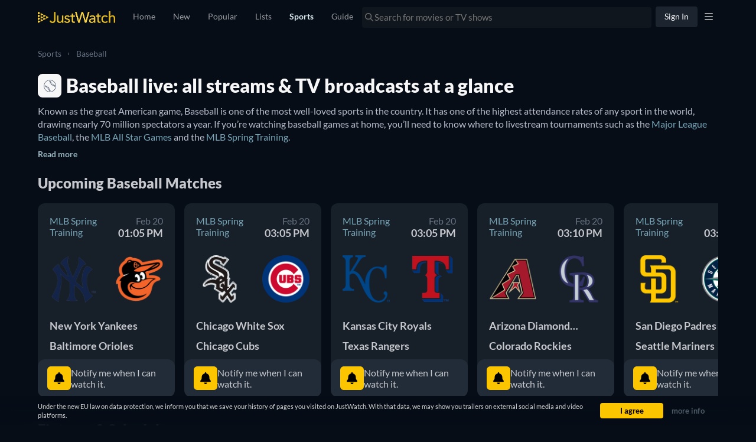

--- FILE ---
content_type: text/javascript
request_url: https://www.justwatch.com/appassets/js/1770059086181_chunk-5424f702.83cfcaa0.js
body_size: 12459
content:
(window.webpackJsonp=window.webpackJsonp||[]).push([["chunk-5424f702"],{"009f":function(e,t,a){"use strict";var o=a("2b0e"),i=a("76f1"),n=a("f1c8"),r=a("9c11"),d=a("6815"),l=Object(o.defineComponent)({__name:"SportsFooter",setup(e){const t=Object(o.ref)(!0),i=Object(o.ref)(!1),{urlMetadataPromise:n}=Object(r.k)(),l=Object(d.b)(),s=Object(o.computed)(()=>"app.home"!==l.name);return Object(o.onBeforeMount)(async()=>{await n.value,i.value=!0}),Object(o.onMounted)(()=>{t.value=!1}),{__sfc:!0,SportsDefaultFooter:()=>a.e("default-footer").then(a.bind(null,"ae83")),coldStart:t,metaReady:i,urlMetadataPromise:n,route:l,showDefaultFooter:s}}}),s=a("2877"),c=Object(s.a)(l,(function(){var e=this._self._c,t=this._self._setupProxy;return t.metaReady||t.coldStart?e("div",{attrs:{id:"footer-container"}},[t.showDefaultFooter?e(t.SportsDefaultFooter):this._e()],1):this._e()}),[],!1,null,null,null).exports,u=a("3fea"),p=a("18e5"),f=a("f65f"),_=a("b3dc"),m=Object(o.defineComponent)({__name:"TimeZoneSwitcher",props:{context:null},setup(e){const t=e,a=Object(r.f)(),i=Object(r.r)(),n=Object(o.ref)(!1),d=Object(o.computed)(()=>Intl.DateTimeFormat().resolvedOptions().timeZone),l=Object(o.computed)(()=>a.locales.value.find(e=>e.webLocale===a.webLocale.value)),s=Object(o.computed)(()=>{var e;return(null===(e=l.value)||void 0===e?void 0:e.timezone)!=d.value}),c=Object(o.computed)(()=>{const e=t.context.pageType===_.a.AllSports?_.a.Generic:t.context.sportType;return[new p.SnowplowSportContext(e,t.context.pageType)]}),m=Object(o.computed)(()=>{var e;return null===(e=Object(u.a)(a.locales.value,a.webLocale.value,i.timeZone.value))||void 0===e?void 0:e.replaceAll("_"," ")});const v=Object(o.ref)(!1);return Object(o.onMounted)(()=>{n.value=s.value&&!1===i.timeZone.value,!v.value&&n.value&&(f.TrackingHelper.trackEvent("timezone_switcher",{action:"impression"},c.value),v.value=!0)}),{__sfc:!0,languageStore:a,userStore:i,props:t,visible:n,browserTimeZone:d,currentLocale:l,localeDefaultAndBrowserMismatch:s,sportContexts:c,currentTimeZone:m,changeTimeZone:function(){i.setTimeZone(d.value),n.value=!1,f.TrackingHelper.trackEvent("userinteraction",{action:"timezone_switcher_click"},c.value)},isMounted:v}}}),v=(a("df19"),Object(s.a)(m,(function(){var e=this,t=e._self._c,a=e._self._setupProxy;return a.visible?t("div",{staticClass:"wrapper"},[t("span",{staticClass:"tz-current text"},[e._v(e._s(e.$t("WEBAPP_TZ_SWITCHER_CURRENT")))]),t("span",{staticClass:"tz-name text"},[e._v(e._s(a.currentTimeZone))]),t("span",{staticClass:"change-it",on:{click:a.changeTimeZone}},[e._v(e._s(e.$t("WEBAPP_TZ_SWITCHER_CHANGE")))])]):e._e()}),[],!1,null,"79e09e44",null).exports),b=a("4ba1"),g=a("7aa7"),h=Object(o.defineComponent)({__name:"SportsLayout",props:{context:null},setup(e){const t=Object(d.b)(),{country:a}=Object(r.f)(),l=Object(o.computed)(()=>({country:a.value,platform:i.s.Web})),s=Object(o.computed)(()=>{var e;return Boolean(null===(e=t.name)||void 0===e?void 0:e.startsWith("app.sports"))}),{result:u}=Object(b.c)(n.a,l,{enabled:s}),p=Object(o.computed)(()=>{var e,t;return null!==(e=null===(t=u.value)||void 0===t?void 0:t.packages)&&void 0!==e?e:[]});return Object(o.provide)(g.b,p),{__sfc:!0,route:t,country:a,queryVariables:l,enabled:s,result:u,sportProvidersByShortName:p,SportsFooter:c,TimeZoneSwitcher:v}}}),E=(a("afd3"),Object(s.a)(h,(function(){var e=this._self._c,t=this._self._setupProxy;return e("div",{staticClass:"sport-layout"},[e(t.TimeZoneSwitcher,{attrs:{context:this.context}}),e("Content",[e("div",{staticClass:"jw-info-box",class:{"no-backdrop":!this.$slots.backdrop}},[e("div",{staticClass:"jw-info-box__container"},[e("div",{staticClass:"jw-info-box__container-content"},[this._t("backdrop"),e("div",{staticClass:"non-backdrop"},[this._t("default")],2)],2)])]),e(t.SportsFooter)],1)],1)}),[],!1,null,"781cea20",null));t.a=E.exports},"062a":function(e,t,a){"use strict";var o=a("2b0e"),i=a("def1"),n=a("9c11"),r=Object(o.defineComponent)({__name:"PictureComp",props:{imageProfile:null,alt:{default:""},imageUrl:{default:""},fadeIn:{type:Boolean,default:!1},slug:{default:""},lazy:{type:Boolean,default:!0},loading:{default:"eager"},fetchpriority:{default:"auto"},sponsoredRecImages:{default:null},imagePropFilter:{default:()=>["avif","webp","jpeg"]},defaultImageFormat:null,imageProps:{default:void 0},objectPositionTop:{type:Boolean,default:!1}},emits:["imageLoad","imageError"],setup(e){const t=e,{pagesVisited:a}=Object(n.q)(),r=Object(o.computed)(()=>!t.lazy&&a.value<=1),d=Object(o.computed)(()=>{var e;return null!==(e=t.sponsoredRecImages)&&void 0!==e&&e.imageUrl?t.sponsoredRecImages.imageUrl:i.a.getDefaultImageUrl(t.imageUrl,t.imageProfile,t.slug,r.value,t.defaultImageFormat)}),l=Object(o.computed)(()=>{var e;return null!==(e=t.sponsoredRecImages)&&void 0!==e&&e.sourceSets?t.sponsoredRecImages.sourceSets:i.a.getSourceSetImages(t.imageUrl,t.imageProfile,t.slug,t.imagePropFilter,r.value,t.imageProps)});return{__sfc:!0,props:t,pagesVisited:a,isCriticalImage:r,defaultImageUrl:d,sourceSets:l}}}),d=(a("fd6e"),a("2877")),l=Object(d.a)(r,(function(){var e=this,t=e._self._c,a=e._self._setupProxy;return e.lazy?t("picture",{staticClass:"picture-comp"},[e._l(a.sourceSets,(function(a){return t("source",{key:`${a.sourceProp.viewport}${a.imageProp.type}`,attrs:{type:a.imageProp.type,media:a.media||void 0,"data-srcset":a.srcSet,fetchpriority:e.fetchpriority}})})),t("img",{directives:[{name:"image-fade-in",rawName:"v-image-fade-in",value:e.fadeIn,expression:"fadeIn"}],staticClass:"picture-comp__img lazyload",class:{"position-top":e.objectPositionTop},attrs:{"data-sizes":"auto",src:"[data-uri]","data-src":a.defaultImageUrl,alt:e.alt,loading:e.loading,fetchpriority:e.fetchpriority},on:{load:function(t){return e.$emit("imageLoad")},error:function(t){return e.$emit("imageError",a.defaultImageUrl)}}})],2):t("picture",{staticClass:"picture-comp"},[e._l(a.sourceSets,(function(a){return t("source",{key:`${a.sourceProp.viewport}${a.imageProp.type}`,attrs:{type:a.imageProp.type,media:a.media||void 0,srcset:a.srcSet,fetchpriority:e.fetchpriority}})})),t("img",{directives:[{name:"image-fade-in",rawName:"v-image-fade-in",value:e.fadeIn,expression:"fadeIn"}],staticClass:"picture-comp__img",class:{"position-top":e.objectPositionTop},attrs:{alt:e.alt,src:a.defaultImageUrl,loading:e.loading,fetchpriority:e.fetchpriority},on:{load:function(t){return e.$emit("imageLoad")},error:function(t){return e.$emit("imageError",a.defaultImageUrl)}}})],2)}),[],!1,null,"7f13a062",null);t.a=l.exports},"140e":function(e,t,a){"use strict";var o=a("2b0e"),i=a("062a"),n=a("f8e1"),r=Object(o.defineComponent)({__name:"CompetitorLogo",props:{competitor:null,size:{default:"small"}},setup(e){const t=e,a=Object(o.computed)(()=>"big"===t.size?"competitor_icon":"competitor_small_icon"),r=Object(o.computed)(()=>{var e,i;return o.default.filter("Thumbor")({url:null!==(e=null===(i=t.competitor)||void 0===i?void 0:i.iconUrl)&&void 0!==e?e:"",imageType:a.value,extension:""})}),d=Object(o.computed)(()=>t.competitor.sportCategory===n.b.Player?"/appassets/img/sports/icons/player-placeholder.svg":"/appassets/img/sports/icons/team-placeholder.svg");return{__sfc:!0,props:t,imageProps:{png:{type:"image/png",extension:".png"}},imagePropFilter:["png"],imageProfile:a,logo:r,fallbackIcon:d,PictureComp:i.a}}}),d=(a("fbc8"),a("2877")),l=Object(d.a)(r,(function(){var e,t,a=this._self._c,o=this._self._setupProxy;return null!==(e=this.competitor)&&void 0!==e&&e.iconUrl?a(o.PictureComp,{staticClass:"logo",attrs:{imageUrl:o.logo,imageProfile:o.imageProfile,alt:null===(t=this.competitor)||void 0===t?void 0:t.name,lazy:"small"===this.size,imagePropFilter:o.imagePropFilter,imageProps:o.imageProps}}):a("img",{staticClass:"logo",attrs:{src:o.fallbackIcon}})}),[],!1,null,"6a12b88e",null);t.a=l.exports},1441:function(e,t,a){"use strict";a.r(t);var o=a("2b0e"),i=a("f65f"),n=a("9c11"),r=a("088f"),d=a("11ca"),l=Object(o.defineComponent)({__name:"HiddenHorizontalScrollbar",props:{resetScrollOnChange:{type:Boolean,default:!1},allItemsLoaded:{type:Boolean,default:!0},emitOnScroll:{type:Boolean,default:!1},disabled:{type:Boolean,default:!1},fadedEdge:{type:Boolean,default:!1},hideNav:{type:Boolean,default:!1},scrollSnap:{type:Boolean},fillWidth:{type:Boolean},additionalContexts:{default:()=>[]}},emits:["onScrollRight","scrollbarClicked"],setup(e,{expose:t,emit:a}){const l=e,{activeRoute:s,lastRoute:c}=Object(n.k)(),{appDirection:u}=Object(n.h)(),p=Object(o.ref)(null),f=Object(o.ref)(!1),_=Object(o.ref)(0),m=Object(o.ref)(0),v=Object(o.ref)(!1),b=Object(o.ref)(0),g=Object(o.computed)(()=>!(0!==(null==_?void 0:_.value))),h=Object(o.computed)(()=>l.disabled||l.hideNav||!f.value),E=Object(o.computed)(()=>!(l.allItemsLoaded&&v.value||h.value)),O=Object(o.computed)(()=>!g.value&&!h.value),w=Object(o.computed)(()=>Object(n.k)().activeRoute.value);Object(o.watch)(w,()=>{var e,t,a;l.resetScrollOnChange&&"detail"===(null===(e=w.value)||void 0===e||null===(e=e.meta)||void 0===e?void 0:e.tab)&&(null===(t=c.value)||void 0===t?void 0:t.params.title)!==(null===(a=s.value)||void 0===a?void 0:a.params.title)&&P()}),Object(o.onMounted)(()=>{Object(o.nextTick)(()=>{j()})}),Object(o.onActivated)(()=>{var e;Math.abs(m.value)>0&&(null===(e=p.value)||void 0===e||e.scrollTo({top:0,left:m.value}),b.value=0)}),Object(o.onDeactivated)(()=>{Math.abs(_.value)>0&&(m.value=_.value)});const S=Object(o.computed)(()=>u.value===r.a.RTL);function y(e){return S.value?-e:e}function A(e){var t;null===(t=p.value)||void 0===t||t.scrollBy({top:0,left:y(e),behavior:"smooth"})}function P(){p.value&&(p.value.scrollTo({top:0,left:0,behavior:"auto"}),b.value=0)}function x(e){l.emitOnScroll?a("scrollbarClicked",e):i.TrackingHelper.trackEvent("userinteraction",{action:"horizontal_scroller_clicked",label:e},l.additionalContexts)}function C(e){for(const t of e)"childList"===t.type&&(f.value=L(p.value))}function L(e){return null!==e&&(null==e?void 0:e.scrollWidth)>(null==e?void 0:e.clientWidth)}function j(){f.value=L(p.value);new MutationObserver(C).observe(p.value,{childList:!0,subtree:!0})}return t({scroller:p}),{__sfc:!0,props:l,emits:a,activeRoute:s,lastRoute:c,appDirection:u,scroller:p,isScrollBarVisible:f,curScrollPos:_,savedScrollPos:m,isAtEnd:v,selectedItem:b,isAtStart:g,disableChevrons:h,showChevronEnd:E,showChevronStart:O,activeRouteName:w,isRTL:S,getScrollPosition:y,scrolled:function(){if(!p.value)return;_.value=p.value.scrollLeft;const e=p.value.scrollWidth-p.value.clientWidth,t=e>0?Math.round(Math.abs(p.value.scrollLeft)/e*100):100;t<100||0===p.value.scrollWidth&&0===p.value.clientWidth&&0===p.value.clientHeight&&l.allItemsLoaded?v.value=!1:v.value=!0,t>40&&a("onScrollRight"),v.value&&!l.allItemsLoaded&&(a("onScrollRight"),v.value=!1)},scrollToEnd:function(){var e;A(-((null===(e=p.value)||void 0===e?void 0:e.clientWidth)-90)),x("left")},scrollToStart:function(){var e;A((null===(e=p.value)||void 0===e?void 0:e.clientWidth)-90),x("right")},scrollBy:A,resetScrollPosition:P,trackScroll:x,handleMutations:C,isHorizontalScrollBarVisible:L,checkScrollable:j,faChevronLeft:d.o,faChevronRight:d.p}}}),s=(a("5d15"),a("2877")),c=Object(s.a)(l,(function(){var e=this,t=e._self._c,a=e._self._setupProxy;return t("div",{staticClass:"hidden-horizontal-scrollbar",class:{"hidden-horizontal-scrollbar--fill-width":e.fillWidth},on:{touchstart:function(e){e.stopPropagation()}}},[t("div",{ref:"scroller",staticClass:"hidden-horizontal-scrollbar__items",class:{"hidden-horizontal-scrollbar__items--faded-end":e.fadedEdge&&!a.isAtEnd,"hidden-horizontal-scrollbar__items--faded-start":e.fadedEdge&&0!==a.curScrollPos,"hidden-horizontal-scrollbar__items--faded":e.fadedEdge&&!a.isAtStart&&!a.isAtEnd,"snap-container":e.scrollSnap},on:{scroll:function(e){return a.scrolled()}}},[e._t("default")],2),a.showChevronStart?t("span",{staticClass:"hidden-horizontal-scrollbar__nav hidden-horizontal-scrollbar__nav--start",on:{click:function(e){return e.stopPropagation(),e.preventDefault(),a.scrollToEnd.apply(null,arguments)}}},[t("FontAwesomeIcon",{attrs:{icon:a.faChevronLeft}})],1):e._e(),a.showChevronEnd?t("span",{staticClass:"hidden-horizontal-scrollbar__nav hidden-horizontal-scrollbar__nav--end",on:{click:function(e){return e.stopPropagation(),e.preventDefault(),a.scrollToStart.apply(null,arguments)}}},[t("FontAwesomeIcon",{attrs:{icon:a.faChevronRight}})],1):e._e()])}),[],!1,null,null,null);t.default=c.exports},1795:function(e,t,a){"use strict";function o(e,t){const a=document.createElement("script");a.type="text/javascript",a.async=!0,a.defer=!0,a.src="https://securepubads.g.doubleclick.net/tag/js/gpt.js",document.body.appendChild(a),i(e,t)}a.d(t,"a",(function(){return o}));const i=(e,t)=>{(window.googletag=window.googletag||{cmd:[]}).cmd=window.googletag.cmd||[],t()}},"24a7":function(e,t,a){var o=a("e816");o.__esModule&&(o=o.default),"string"==typeof o&&(o=[[e.i,o,""]]),o.locals&&(e.exports=o.locals);(0,a("499e").default)("c831ad58",o,!0,{sourceMap:!1,shadowMode:!1})},2548:function(e,t,a){"use strict";(function(e){a.d(t,"a",(function(){return o})),a.d(t,"b",(function(){return f})),a.d(t,"c",(function(){return m})),a.d(t,"d",(function(){return b})),a.d(t,"e",(function(){return g}));var o,i=a("ca0f"),n=a("1156"),r=a("9a30"),d=a("6582"),l=a("2b0e"),s=a("634e"),c=a("0c4e"),u=a("1795");!function(e){e.YIELDLOVE="yieldlove",e.ADSENSE="adsense",e.GAM="GAM"}(o||(o={}));const p=Object.keys(i.i).reduce((e,t)=>(e[t]=function(e){if(r.d.includes(e))return o.YIELDLOVE;if([n.a.uk,n.a.fr,n.a.es,n.a.de,n.a.it].includes(e))return o.GAM;return o.ADSENSE}(t),e),{}),f=[{name:"jw_{WEBLOCALE}_inlist_1",path:"/21679119891/jw_{WEBLOCALE}_inlist_1",gamPath:"/21679119891/new_inlist_1",sizes:[{x:300,y:250,breakpoint:310,adsenseSlot:2488461659},{x:970,y:250,breakpoint:1106,adsenseSlot:1566723844}]},{name:"jw_{WEBLOCALE}_inlist_2",path:"/21679119891/jw_{WEBLOCALE}_inlist_2",gamPath:"/21679119891/new_inlist_2",sizes:[{x:300,y:250,breakpoint:310,adsenseSlot:2488461659},{x:970,y:250,breakpoint:1106,adsenseSlot:1566723844}]},{name:"jw_{WEBLOCALE}_inlist_3",path:"/21679119891/jw_{WEBLOCALE}_inlist_3",gamPath:"/21679119891/new_inlist_3",sizes:[{x:300,y:250,breakpoint:310,adsenseSlot:2488461659},{x:970,y:250,breakpoint:1106,adsenseSlot:1566723844}]},{name:"jw_{WEBLOCALE}_under_detail_info",path:"/21679119891/jw_{WEBLOCALE}_under_detail_info",gamPath:"/21679119891/title_under_detail_info",sizes:[{x:300,y:600,breakpoint:992,adsenseSlot:9468572974}]},{name:"jw_{WEBLOCALE}_under_buybox",path:"/21679119891/jw_{WEBLOCALE}_under_buybox",gamPath:"/21679119891/title_under_buybox",sizes:[{x:300,y:250,breakpoint:310,adsenseSlot:2488461659},{x:728,y:90,breakpoint:1130,adsenseSlot:2516381812}]},{name:"jw_{WEBLOCALE}_bottom_page",path:"/21679119891/jw_{WEBLOCALE}_bottom_page",gamPath:"/21679119891/title_bottom_page",sizes:[{x:300,y:250,breakpoint:310,adsenseSlot:2488461659},{x:728,y:90,breakpoint:1130,adsenseSlot:2516381812}]},{name:"jw_{WEBLOCALE}_sport_under_offers",sizes:[{x:300,y:250,breakpoint:310,adsenseSlot:2488461659},{x:728,y:90,breakpoint:1130,adsenseSlot:2516381812}]},{name:"jw_{WEBLOCALE}_sport_under_details",sizes:[{x:300,y:250,breakpoint:310,adsenseSlot:2488461659},{x:728,y:90,breakpoint:1130,adsenseSlot:2516381812}]},{name:"jw_{WEBLOCALE}_sport_inlist_1",sizes:[{x:300,y:250,breakpoint:310,adsenseSlot:2488461659},{x:970,y:250,breakpoint:1106,adsenseSlot:1566723844}]},{name:"jw_{WEBLOCALE}_sport_inlist_2",sizes:[{x:300,y:250,breakpoint:310,adsenseSlot:2488461659},{x:970,y:250,breakpoint:1106,adsenseSlot:1566723844}]},{name:"jw_{WEBLOCALE}_sport_inlist_3",sizes:[{x:300,y:250,breakpoint:310,adsenseSlot:2488461659},{x:970,y:250,breakpoint:1106,adsenseSlot:1566723844}]},{name:"jw_{WEBLOCALE}_sport_inlist_4",sizes:[{x:300,y:250,breakpoint:310,adsenseSlot:2488461659},{x:970,y:250,breakpoint:1106,adsenseSlot:1566723844}]},{name:"jw_{WEBLOCALE}_sport_inlist_5",sizes:[{x:300,y:250,breakpoint:310,adsenseSlot:2488461659},{x:970,y:250,breakpoint:1106,adsenseSlot:1566723844}]},{name:"jw_{WEBLOCALE}_sport_inlist_6",sizes:[{x:300,y:250,breakpoint:310,adsenseSlot:2488461659},{x:970,y:250,breakpoint:1106,adsenseSlot:1566723844}]},{name:"jw_{WEBLOCALE}_sport_inlist_7",sizes:[{x:300,y:250,breakpoint:310,adsenseSlot:2488461659},{x:970,y:250,breakpoint:1106,adsenseSlot:1566723844}]}];const _={},m=(e,t)=>t?o.ADSENSE:p[e],v=async(t,a)=>{var i;!e.VUE_APP_TESTS_E2E&&Object(c.b)(t)&&await(null===(i=l.default.$jw.ready)||void 0===i?void 0:i.waitFor(d.ReadyType.CONSENT_PARTNERS_ANSWERED));if(!_[a])switch(a){case o.YIELDLOVE:_[o.YIELDLOVE]=new Promise(async(e,a)=>await Object(r.c)(t,e,a));break;case o.ADSENSE:_[o.ADSENSE]=new Promise((e,a)=>s.a.load(t,e));break;case o.GAM:_[o.GAM]=new Promise((e,a)=>Object(u.a)(t,e))}return _[a]},b=async(e,t,i,n)=>{try{switch(await v(e,i),i){case o.YIELDLOVE:window.YLHH&&window.YLHH.bidder?window.googletag.cmd.push(()=>{window.YLHH.bidder.startAuction(Object(r.a)(e,"/21679119891/"+t)),window.googletag.cmd.push((function(){window.googletag.display(t)})),window.googletag.pubads().addEventListener("slotResponseReceived",e=>{const{slot:a}=e;t===a.getSlotElementId()&&(null==n||n(null!==a.getResponseInformation()))})}):(Promise.resolve().then(a.bind(null,"ed4f")).then(({captureMessageForSentry:e})=>{e("[ad-helper.ts YIELDLOVE]: window.YLHH.bidder is undefined")}),null==n||n(!1));break;case o.ADSENSE:(window.adsbygoogle=window.adsbygoogle||[]).push({});break;case o.GAM:window.googletag.cmd.push((function(){window.googletag.display(t)}))}}catch(e){console.error(`[Ad-Helper] Failed to load ad: ${i} for slot ${t}`,e),null==n||n(!1)}},g=async(e,t,a)=>{switch(await v(e,a),a){case o.YIELDLOVE:window.googletag.cmd.push((function(){window.googletag.pubads().clear([t])}))}}}).call(this,a("c8ba"))},"2e68":function(e,t,a){"use strict";a("fb03")},"2ffe":function(e,t,a){var o=a("a26d");o.__esModule&&(o=o.default),"string"==typeof o&&(o=[[e.i,o,""]]),o.locals&&(e.exports=o.locals);(0,a("499e").default)("53789f62",o,!0,{sourceMap:!1,shadowMode:!1})},"3b52":function(e,t,a){var o=a("a4d1");o.__esModule&&(o=o.default),"string"==typeof o&&(o=[[e.i,o,""]]),o.locals&&(e.exports=o.locals);(0,a("499e").default)("34a542e1",o,!0,{sourceMap:!1,shadowMode:!1})},"3fea":function(e,t,a){"use strict";a.d(t,"a",(function(){return d})),a.d(t,"b",(function(){return n})),a.d(t,"c",(function(){return r}));const o={day:"2-digit",month:"short"},i={day:"2-digit",month:"long"};function n(e,t,a,n,r,l){return null==e?"":new Intl.DateTimeFormat(r,{..."long"===l?i:o,timeZone:d(t,a,n)}).format(e).replace(","," -")}function r(e,t,a,o,i){return null==e?"":new Intl.DateTimeFormat(i,{hour:"2-digit",minute:"2-digit",timeZone:d(t,a,o)}).format(e)}function d(e,t,a){var o;return null!=a?a:null===(o=e.find(e=>e.webLocale===t))||void 0===o?void 0:o.timezone}},"44c6":function(e,t,a){var o=a("c48f");o.__esModule&&(o=o.default),"string"==typeof o&&(o=[[e.i,o,""]]),o.locals&&(e.exports=o.locals);(0,a("499e").default)("237ee2f3",o,!0,{sourceMap:!1,shadowMode:!1})},"4b04":function(e,t,a){"use strict";a("b646")},5216:function(e,t,a){"use strict";var o=a("2b0e"),i=a("9c11"),n=Object(o.defineComponent)({__name:"ProviderIcon",props:{providerId:{default:1},providerShortName:null,lazy:{type:Boolean,default:!0},size:{default:"icon"},iconUrl:{default:null},forceWide:{type:Boolean,default:!1},forceAvif:{type:Boolean,default:!1}},setup(e){const t=e,a="https://static.justwatch.com/static/compile_jw/assets/jw-icon-badge.png",n={icon:"s100",small:"s40"},{allProvidersById:r,allProvidersByShortName:d}=Object(i.b)(),l=Object(o.computed)(()=>null!=t.providerShortName?d.value[t.providerShortName]:null!=t.providerId?r.value[t.providerId]:void 0),s=Object(o.computed)(()=>{var e,t;return null!==(e=null===(t=l.value)||void 0===t?void 0:t.clearName)&&void 0!==e?e:"JustWatch"}),c=Object(o.computed)(()=>{var e,o;let i=null!==(e=t.iconUrl)&&void 0!==e?e:null===(o=l.value)||void 0===o?void 0:o.icon;return i?(i.startsWith("/")&&(i=`${JW_CONFIG.IMAGESCALER_URL}${i.replace("{profile}",n[t.size])}`),i):a}),u=Object(o.computed)(()=>t.forceWide||c.value.includes("icon_wide")),p=Object(o.computed)(()=>c.value.endsWith(".png")),f=Object(o.computed)(()=>c.value.replace("{format}","jpeg")),_=Object(o.computed)(()=>c.value.replace("{format}","webp")),m=Object(o.computed)(()=>t.forceAvif&&!c.value.includes("{format}")?c.value.replace(/\.\w+$/,".avif"):c.value.replace("{format}","avif"));return{__sfc:!0,PROVIDER_FALLBACK_NAME:"JustWatch",transparentBase64:"[data-uri]",FALLBACK_ICON:a,profiles:n,props:t,allProvidersById:r,allProvidersByShortName:d,provider:l,providerClearName:s,iconUrlRaw:c,isWideIcon:u,isPng:p,imageUrl:f,webpImageUrl:_,avifImageUrl:m}}}),r=(a("2e68"),a("2877")),d=Object(r.a)(n,(function(){var e=this,t=e._self._c,a=e._self._setupProxy;return t("picture",{staticClass:"picture-element"},[a.isPng?e._e():[t("source",{attrs:{type:"image/avif",media:"(min-width: 0px)",srcset:e.lazy?"":a.avifImageUrl,"data-srcset":e.lazy?a.avifImageUrl:""}}),t("source",{attrs:{type:"image/webp",media:"(min-width: 0px)",srcset:e.lazy?"":a.webpImageUrl,"data-srcset":e.lazy?a.webpImageUrl:""}})],t("img",{staticClass:"provider-icon",class:[{lazyload:e.lazy,wide:a.isWideIcon,square:!a.isWideIcon},e.size],attrs:{alt:a.providerClearName,title:a.providerClearName,"data-sizes":e.lazy?"auto":void 0,src:e.lazy?a.transparentBase64:a.imageUrl,"data-src":e.lazy?a.imageUrl:void 0,"data-testid":a.imageUrl?"provider-icon-override":"provider-icon","data-providerid":e.providerId},on:{click:function(t){return e.$emit("click")}}})],2)}),[],!1,null,null,null);t.a=d.exports},"5aba":function(e,t,a){(t=a("24fb")(!1)).push([e.i,".ad-unit[data-v-76df3d92]{display:flex;flex-direction:column;align-items:center}.ad-unit__container[data-v-76df3d92]{overflow:hidden;text-align:center}.ad-unit__container--button[data-v-76df3d92]{all:unset;cursor:pointer}.ad-unit__container div iframe[data-v-76df3d92]{vertical-align:middle!important}.ad-unit__removal[data-v-76df3d92]{all:unset;margin-top:5px;min-height:22px;cursor:pointer;color:var(--ion-color-secondary)}.ad-unit__removal-container[data-v-76df3d92]{position:absolute;bottom:-25px;width:100%;display:flex;justify-content:center}div.ad-container[data-v-76df3d92]{position:relative;margin-bottom:30px;margin-top:10px}div.ad-container[data-ad-position=top][data-v-76df3d92]{height:50px;width:320px}@media(max-width:825px){div.ad-container[data-ad-position=top][data-v-76df3d92]{height:90px;width:728px}}div.ad-container[data-ad-position=inlist_1][data-v-76df3d92],div.ad-container[data-ad-position=inlist_2][data-v-76df3d92],div.ad-container[data-ad-position=inlist_3][data-v-76df3d92]{margin-top:30px}div.ad-container[data-ad-position=inlist_1][data-v-76df3d92],div.ad-container[data-ad-position=inlist_2][data-v-76df3d92],div.ad-container[data-ad-position=inlist_3][data-v-76df3d92],div.ad-container[data-ad-position=sport_inlist_1][data-v-76df3d92],div.ad-container[data-ad-position=sport_inlist_2][data-v-76df3d92],div.ad-container[data-ad-position=sport_inlist_3][data-v-76df3d92],div.ad-container[data-ad-position=sport_inlist_4][data-v-76df3d92],div.ad-container[data-ad-position=sport_inlist_5][data-v-76df3d92],div.ad-container[data-ad-position=sport_inlist_6][data-v-76df3d92],div.ad-container[data-ad-position=sport_inlist_7][data-v-76df3d92]{align-self:flex-start;height:250px;width:970px}@media(max-width:1106px){div.ad-container[data-ad-position=inlist_1][data-v-76df3d92],div.ad-container[data-ad-position=inlist_2][data-v-76df3d92],div.ad-container[data-ad-position=inlist_3][data-v-76df3d92],div.ad-container[data-ad-position=sport_inlist_1][data-v-76df3d92],div.ad-container[data-ad-position=sport_inlist_2][data-v-76df3d92],div.ad-container[data-ad-position=sport_inlist_3][data-v-76df3d92],div.ad-container[data-ad-position=sport_inlist_4][data-v-76df3d92],div.ad-container[data-ad-position=sport_inlist_5][data-v-76df3d92],div.ad-container[data-ad-position=sport_inlist_6][data-v-76df3d92],div.ad-container[data-ad-position=sport_inlist_7][data-v-76df3d92]{width:300px}}div.ad-container[data-ad-position=under_detail_info][data-v-76df3d92]{height:600px;width:300px}div.ad-container[data-ad-position=bottom_page][data-v-76df3d92],div.ad-container[data-ad-position=sport_under_details][data-v-76df3d92],div.ad-container[data-ad-position=sport_under_offers][data-v-76df3d92],div.ad-container[data-ad-position=under_buybox][data-v-76df3d92]{height:90px;width:728px}@media(max-width:1130px){div.ad-container[data-ad-position=bottom_page][data-v-76df3d92],div.ad-container[data-ad-position=sport_under_details][data-v-76df3d92],div.ad-container[data-ad-position=sport_under_offers][data-v-76df3d92],div.ad-container[data-ad-position=under_buybox][data-v-76df3d92]{height:250px;width:300px}}",""]),e.exports=t},"5d15":function(e,t,a){"use strict";a("44c6")},"634e":function(e,t,a){"use strict";a.d(t,"a",(function(){return o}));const o={load(e,t){const a=document.createElement("script");a.type="text/javascript",a.async=!0,a.defer=!0,a.setAttribute("crossorigin","anonymous"),a.src="https://pagead2.googlesyndication.com/pagead/js/adsbygoogle.js?client=ca-pub-3179068936475881",document.body.appendChild(a),(window.adsbygoogle=window.adsbygoogle||[]).onload=t}}},"651e":function(e,t,a){(t=a("24fb")(!1)).push([e.i,".timer[data-v-546e383d]{display:flex;justify-content:space-around;align-items:center;width:-moz-fit-content;width:fit-content;height:-moz-fit-content;height:fit-content;border-radius:500px;background-color:rgba(251,197,0,.2);padding:5px 10px}.timer--cancelled[data-v-546e383d],.timer--delayed[data-v-546e383d],.timer--fulltime[data-v-546e383d]{background-color:#22313d;padding:5px 15px}.timer--cancelled>p[data-v-546e383d],.timer--delayed>p[data-v-546e383d],.timer--fulltime>p[data-v-546e383d]{color:#c6c8cd;font-size:16px;margin:0}@media(max-width:550px){.timer--cancelled>p[data-v-546e383d],.timer--delayed>p[data-v-546e383d],.timer--fulltime>p[data-v-546e383d]{font-size:14px}}.timer__circle[data-v-546e383d]{border-radius:50%;width:10px;height:10px;opacity:.25;background-color:#fbc500;margin-inline-end:7px;animation:pulse-546e383d 1s infinite}.timer__min[data-v-546e383d]{margin:0;font-size:16px}.timer__min--live[data-v-546e383d]{color:#fbc500!important}@media(max-width:550px){.timer__min[data-v-546e383d]{font-size:14px}}@keyframes pulse-546e383d{0%{transform:scale(1);opacity:.25}50%{transform:scale(1.5);opacity:1}to{transform:scale(1);opacity:.25}}",""]),e.exports=t},"69cb":function(e,t,a){"use strict";var o=a("2b0e"),i=a("f058"),n=a("76f1"),r=a("ed4f"),d=Object(o.defineComponent)({__name:"GameEventStatus",props:{eventStatus:null},setup(e){const t=e,{t:a}=Object(i.b)(),d=Object(o.computed)(()=>t.eventStatus===n.E.Live),l=Object(o.computed)(()=>{switch(t.eventStatus){case n.E.Live:return a("SPORTS_WEBAPP_LIVE");case n.E.Started:return a("SPORTS_WEBAPP_STARTED");case n.E.Ended:case n.E.Closed:return a("SPORTS_WEBAPP_ENDED");case n.E.Suspended:return a("SPORTS_WEBAPP_SUSPENDED");case n.E.Interrupted:return a("SPORTS_WEBAPP_INTERRUPTED");case n.E.Delayed:return a("SPORTS_WEBAPP_DELAYED");case n.E.Postponed:return a("SPORTS_WEBAPP_POSTPONED");case n.E.Cancelled:return a("SPORTS_WEBAPP_CANCELLED");default:return Object(r.captureMessageForSentry)("[Cannot set gameStatusContent text]:",{error:new Error(t.eventStatus+" is not a valid event status."),where:"[components/sport/common/chip/GameEventStatus.vue] gameStatusContent()"},"error"),""}});return{__sfc:!0,t:a,props:t,isLive:d,gameStatusContent:l}}}),l=(a("f3b1"),a("2877")),s=Object(l.a)(d,(function(){var e=this,t=e._self._c,a=e._self._setupProxy;return t("div",{staticClass:"timer",class:{"timer--fulltime":!a.isLive}},[a.isLive?t("div",{staticClass:"timer__circle"}):e._e(),t("p",{staticClass:"timer__min",class:{"timer__min--live":a.isLive}},[e._t("default",(function(){return[e._v(" "+e._s(a.gameStatusContent)+" ")]}))],2)])}),[],!1,null,"546e383d",null);t.a=s.exports},7363:function(e,t,a){"use strict";a.d(t,"a",(function(){return i}));const o={ar:[2,3,337,350,444,521,619],at:[2,3,9,10,40,68,99,133,310,337,350,444,521,533],au:[2,3,10,68,99,119,134,151,223,246,269,337,350,357,378,385,444,521,536],be:[2,3,223,310,337,350,389,444,521],bg:[2,350,444,521],bo:[2,3,337,350,444,521,619],br:[2,3,68,119,269,337,350,444,464,521,619],ca:[2,3,10,68,99,143,182,194,196,197,204,205,223,294,296,331,337,350,444,464,521,529,536,587,588,589,605,606,608,609,611,612],ch:[2,3,68,133,337,350,389,444,521],cl:[2,3,337,350,444,521,619],co:[2,3,337,350,444,521,619],cr:[2,3,337,350,444,521,619],cz:[2,3,350,444,521],de:[2,3,9,10,29,30,40,50,68,99,133,194,195,201,204,285,286,304,310,334,337,350,389,421,444,521,533,536],dk:[2,3,68,76,77,223,337,350,444,521,384],ec:[2,3,337,350,444,521,619],ee:[2,3,76,350,444,521],es:[2,3,10,63,68,119,194,257,337,350,393,444,521,384],fi:[2,3,68,76,77,223,337,350,444,521,384],fr:[2,3,10,68,119,193,194,239,337,345,350,381,444,521,536],gr:[2,3,350,444,521],gt:[2,3,337,350,444,521,619],hk:[2,3],hn:[2,3,337,350,444,521,619],hu:[2,3,350,444,521],id:[2,3,350,444,521],ie:[2,3,68,99,223,337,350,444,521],in:[2,3,350,444,521],it:[2,3,10,40,68,119,194,337,350,444,521],jp:[2,3,9,10,15,68,194,350,390,444,521],kr:[3,444,521],lt:[2,3,76,350,444,521],lv:[2,3,76,350,444,521],mx:[2,3,10,68,119,269,337,350,444,464,521,619],my:[2,3,350,444,521],nl:[2,3,10,68,119,194,223,297,337,350,389,444,521],no:[2,3,68,76,77,223,337,350,444,521,384],nz:[2,3,68,99,269,337,350,357,444,521],pe:[2,3,337,350,444,521,619],ph:[2,3,223,350,444,521],pl:[2,3,40,350,444,521],pt:[2,3,337,350,444,521],py:[2,3,337,350,444,521,619],ro:[350,444,521],ru:[2,3,350,444,521],se:[2,3,68,76,77,223,337,350,444,521,384],sg:[2,3,223,337,350,444,521],th:[2,3,350,444,521],tr:[2,3,444,521],tw:[2],uk:[2,3,10,40,68,99,189,194,196,197,199,201,204,223,269,287,296,337,350,444,521,529,536,584,588,595,596,597,598,599,600,601,602,603,604,618],us:[2,3,7,9,10,15,60,68,99,105,143,194,196,197,198,199,200,201,202,203,204,205,257,261,262,263,269,279,288,289,290,291,292,293,294,295,299,331,332,337,343,350,384,386,387,444,464,521,529,531,536,582,583,584,613,617],ve:[2,3,337,350,444,521,619],za:[2,3,350,444,521]},i={isSponsoredOffer(e,t){var a,i;return null!==(a=null===(i=o[t])||void 0===i?void 0:i.includes(e.provider.packageId))&&void 0!==a&&a},isSponsoredOfferGraphql(e,t){var a,i;return null!==(a=null===(i=o[t])||void 0===i?void 0:i.includes(e))&&void 0!==a&&a}}},"7a84":function(e,t,a){"use strict";a.r(t);var o=a("2b0e"),i=a("85fe"),n=a("9540"),r=a("fe64"),d=a("2548"),l=a("9a30"),s=a("71ff"),c=a("0d7f"),u=a("f65f");const p=[/https:\/\/www\.google/g,/https:\/\/www\.bing/g,/https:\/\/duckduckgo/g,/https:\/\/[a-zA-z]{2}\.search\.yahoo/g,/https:\/\/l\.instagram/g,/https:\/\/www\.facebook/g,/https:\/\/t\.co/g,/https:\/\/www\.reddit/g],f={isCampaignTraffic:()=>["campaign_survey","uct_cs","uct_n","uct_b","sim_locale"].some(e=>-1!==location.search.indexOf(e)),isSeoTraffic:()=>p.some(e=>e.test(document.referrer))};var _=a("da77"),m=a("d57a"),v=a("9c11"),b=a("11ca"),g=Object(o.defineComponent)({__name:"AdUnit",props:{adPosition:null,allowAdRemoval:{type:Boolean,default:!0},additionalContexts:{default:()=>[]}},emits:["adClicked","removeAdClicked"],setup(e,{emit:t}){const p=e,{isUsingAdBlocker:g}=Object(v.a)();o.default.use(i.a);const h=[d.a.YIELDLOVE,d.a.ADSENSE,d.a.GAM],E={callback:(e,t)=>F(e,t)},{webLocale:O}=Object(v.f)(),{activeRoute:w,urlMetadata:S,urlMetadataPromise:y}=Object(v.k)(),{jwLoginId:A,isPremium:P}=Object(v.r)(),x=Object(o.ref)(null),C=Object(o.ref)(!1),L=Object(o.ref)(null),j=Object(o.computed)(()=>{const e=p.adPosition.includes("sport");return Object(d.c)(O.value,e)}),T=Object(o.computed)(()=>`jw_${O.value}_${p.adPosition}`),I=Object(o.computed)(()=>{const e=Object(l.b)(O.value,T.value,j.value===d.a.YIELDLOVE);return d.b.filter(e=>e.name==="jw_{WEBLOCALE}_"+p.adPosition).map(e=>e.sizes).reduce((e,t)=>e=e.concat(t),[]).find(t=>t.x===e.x&&t.y===e.y)||{}}),R=Object(o.computed)(()=>{switch(j.value){case d.a.YIELDLOVE:case d.a.GAM:return T.value;case d.a.ADSENSE:return I.value.adsenseSlot;default:return""}}),k=Object(o.computed)(()=>{switch(j.value){case d.a.ADSENSE:return{adClient:"ca-pub-3179068936475881"};default:return{}}}),B=Object(o.computed)(()=>({display:"inline-block",width:I.value.x+"px",height:I.value.y+"px"})),N=Object(o.computed)(()=>{var e;return(Object(c.f)(O.value)?!P.value:!A.value)&&M()&&!f.isCampaignTraffic()&&!(null!=S&&null!==(e=S.value.htmlContentJson)&&void 0!==e&&e.exclude_from_ads)}),D=Object(o.computed)(()=>["under_buybox","under_detail_info","bottom_page"].includes(p.adPosition)),W=Object(o.computed)(()=>N.value&&D.value&&(!1===x.value||g.value));function z(){return[d.a.YIELDLOVE,d.a.ADSENSE,d.a.GAM].includes(j.value)&&"top"===p.adPosition}function M(e=w.value.name){return"smartphone"!==Object(_.d)()||!z()}async function U(e){const t=N.value;!C.value&&t?await Object(d.d)(O.value,R.value,j.value,e=>x.value=e):C.value&&!t&&await Object(d.e)(O.value,R.value,j.value),C.value=t}function F(e,t){if(!e||!N.value)return;u.TrackingHelper.trackEvent(r.b.AD,{action:"impression",label:"banner",nonInteraction:!0},p.additionalContexts)}function G(){u.TrackingHelper.trackEvent(r.b.AD,{action:"click",label:"banner"},p.additionalContexts),t("adClicked")}function H(){var e;(null===(e=L.value)||void 0===e?void 0:e.querySelector("iframe"))===document.activeElement&&G()}return Object(o.watch)(()=>[w.value,A.value],async()=>{await y.value;await U()}),Object(o.onMounted)(async()=>{await y.value;Object(m.a)(()=>U()),h.includes(j.value)&&window.addEventListener("blur",H)}),Object(o.onBeforeUnmount)(()=>{window.removeEventListener("blur",H)}),Object(o.onUnmounted)(()=>{Object(d.e)(O.value,R.value,j.value)}),{__sfc:!0,MrrBanner:()=>a.e("chunk-08e3b944").then(a.bind(null,"23e6")),isUsingAdBlocker:g,props:p,emits:t,iframeAdProviders:h,onVisibleCallback:E,webLocale:O,activeRoute:w,urlMetadata:S,urlMetadataPromise:y,jwLoginId:A,isPremium:P,isSlotFilled:x,isShown:C,adUnit:L,adProvider:j,yieldloveSlotId:T,adSlot:I,slotId:R,config:k,adsenseStyle:B,isAdSpaceShown:N,isTitlePageSlot:D,displayMrrBanner:W,isAdAtTop:z,isCorrectViewport:M,setShown:U,onAdImpression:F,onAdClick:G,triggerAdClickOnBlur:H,onMouseLeaveAd:function(){var e;(null===(e=L.value)||void 0===e?void 0:e.querySelector("iframe"))===document.activeElement&&window.focus()},openModal:function(){Object(c.f)(O.value)?(s.ModalHelper.openModal(n.A,{},{},"RemoveAds",!0),Object(c.i)("RemoveAds")):s.ModalHelper.openModal(n.b,{closable:!0},{cssClass:"account-modal"},"AdUnit"),t("removeAdClicked")},faTimes:b.eb}}}),h=(a("4b04"),a("2877")),E=Object(h.a)(g,(function(){var e=this,t=e._self._c,a=e._self._setupProxy;return t("div",[a.displayMrrBanner?t(a.MrrBanner,{attrs:{adPosition:e.adPosition}}):t("div",{directives:[{name:"observe-visibility",rawName:"v-observe-visibility",value:a.onVisibleCallback,expression:"onVisibleCallback"}],ref:"adUnit",staticClass:"ad-unit",on:{click:function(e){return a.onAdClick()},mouseleave:function(e){return a.onMouseLeaveAd()}}},[a.isAdSpaceShown?[t("div",{staticClass:"ad-container ad-unit--height",attrs:{id:"slot-"+a.slotId,"data-ad-position":e.adPosition}},[t("div",[t("NoSSR",["yieldlove"===a.adProvider?t("div",{staticClass:"ad-unit__container",attrs:{id:a.slotId}}):e._e(),"GAM"===a.adProvider?t("div",{staticClass:"ad-unit__container",attrs:{id:a.slotId}}):"adsense"===a.adProvider?t("div",{staticClass:"ad-unit__container",attrs:{id:a.slotId}},[t("ins",{staticClass:"ad-div adsbygoogle",style:a.adsenseStyle,attrs:{"data-ad-client":a.config.adClient,"data-ad-slot":a.slotId}})]):e._e()]),t("div",{staticClass:"ad-unit__removal-container"},[a.isShown&&e.allowAdRemoval?t("button",{staticClass:"ad-unit__removal",on:{click:function(e){return e.stopPropagation(),a.openModal.apply(null,arguments)}}},[t("FontAwesomeIcon",{attrs:{icon:a.faTimes}}),t("span",[e._v(" "+e._s(e.$t("WEBAPP_LOGINS_REMOVE"))+" ")])],1):e._e()])],1)])]:e._e()],2)],1)}),[],!1,null,"76df3d92",null);t.default=E.exports},"7aa7":function(e,t,a){"use strict";a.d(t,"b",(function(){return i})),a.d(t,"a",(function(){return n}));var o=a("76f1");const i=Symbol("sportProvidersByShortName"),n=[o.G.Football,o.G.AmericanFootball,o.G.Tennis,o.G.Baseball,o.G.Basketball,o.G.IceHockey]},"9a30":function(e,t,a){"use strict";a.d(t,"a",(function(){return l})),a.d(t,"b",(function(){return s})),a.d(t,"c",(function(){return f})),a.d(t,"d",(function(){return m}));var o=a("1156"),i=a("2548"),n=a("9c11");const r={};function d(e,t=!0){const a=window.innerWidth;return r[e]||(r[e]=i.b.map(t=>({path:l(e,t.path),name:t.name.replace("{WEBLOCALE}",e),sizes:t.sizes.filter(e=>!e.breakpoint||e.breakpoint<=a).map(e=>[e.x,e.y])})),t&&(r[e]=r[e].filter(e=>!!e.path))),r[e]}function l(e,t){return null==t?void 0:t.replace("{WEBLOCALE}",e)}const s=(e,t,a=!0)=>{const o=d(e,a).find(e=>e.name===t);let i;return o&&o.sizes&&(i=o.sizes.reduce((e,t)=>e[0]<t[0]?t:e,[0,0])),{x:(i||[])[0],y:(i||[])[1]}},c=[o.a.co,o.a.tr,o.a.ar,o.a.at,o.a.dk,o.a.fi,o.a.no,o.a.se],u=[o.a.de,o.a.es,o.a.fr,o.a.uk,o.a.in,o.a.mx,o.a.br,o.a.ch,o.a.it,o.a.pt,o.a.au,o.a.ca,o.a.us],p=e=>new Promise((t,a)=>{e.onload=()=>{t(!0)},e.onerror=e=>{a(e)}});const f=async(e,t,a)=>{var o;const{activeRoute:i}=Object(n.k)(),r="true"===(null===(o=i.value)||void 0===o||null===(o=o.query)||void 0===o?void 0:o.v2_tag),d=u.includes(e)||r;window.yieldlove_site_id="justwatch.com_"+e,window.yieldlove_prevent_autostart=!0;const l=document.getElementsByTagName("script")[0],s=document.createElement("script");s.type="text/javascript",s.src=d?`https://cdn-a.yieldlove.com/v2/yieldlove.js?${e}.justwatch.com`:"https://cdn-a.yieldlove.com/v2/yieldlove.js?justwatch.com",s.async=!0,s.defer=!0,l.parentNode.insertBefore(s,l),window.googletag=window.googletag||{},window.googletag.cmd=window.googletag.cmd||[];const c=document.createElement("script");c.type="text/javascript",c.async=!0,c.defer=!0,c.src="https://securepubads.g.doubleclick.net/tag/js/gpt.js",document.body.appendChild(c);try{await Promise.all([p(c),p(s)])}catch(e){return console.error("[YieldLove]: "+e),void a()}_(e,()=>function e(t=0,a){window.YLHH&&window.YLHH.bidder?a():t<20?setTimeout(()=>e(t+1,a),200*Math.ceil((t+1)/5)):a()}(0,t))},_=(e,t)=>{window.googletag.cmd.push(()=>{d(e).forEach(t=>{const a=s(e,t.name);window.googletag.defineSlot(t.path,[a.x,a.y],t.name).addService(window.googletag.pubads())}),window.googletag.pubads().enableSingleRequest(),window.googletag.pubads().disableInitialLoad(),window.googletag.enableServices(),t()})},m=[...c,...u]},a25f:function(e,t,a){(t=a("24fb")(!1)).push([e.i,".sport-layout[data-v-781cea20]{height:100%}@media(max-width:550px){.sport-layout .wrapper+.content[data-v-781cea20]{padding-top:16px}}.jw-info-box[data-v-781cea20]{width:100%;position:relative;z-index:0;min-height:800px;margin:0 auto;max-width:1752px}@media(min-width:550px){.jw-info-box.no-backdrop[data-v-781cea20]{padding-top:25px}}.jw-info-box .non-backdrop[data-v-781cea20]{display:flex;flex-direction:column;gap:16px}@media(max-width:768px){.jw-info-box .non-backdrop[data-v-781cea20]{padding-inline:24px}}@media(min-width:768px)and (max-width:1050px){.jw-info-box .non-backdrop[data-v-781cea20]{padding:0 15px}[dir=ltr] .jw-info-box .non-backdrop[data-v-781cea20]{border-top-right-radius:16px}[dir=ltr] .jw-info-box .non-backdrop[data-v-781cea20],[dir=rtl] .jw-info-box .non-backdrop[data-v-781cea20]{border-top-left-radius:16px}[dir=rtl] .jw-info-box .non-backdrop[data-v-781cea20]{border-top-right-radius:16px}}@media(min-width:1050px){.jw-info-box .non-backdrop[data-v-781cea20]{padding:0 64px}[dir=ltr] .jw-info-box .non-backdrop[data-v-781cea20]{border-top-right-radius:16px}[dir=ltr] .jw-info-box .non-backdrop[data-v-781cea20],[dir=rtl] .jw-info-box .non-backdrop[data-v-781cea20]{border-top-left-radius:16px}[dir=rtl] .jw-info-box .non-backdrop[data-v-781cea20]{border-top-right-radius:16px}}.jw-info-box__container[data-v-781cea20]{display:grid;grid-template-columns:2fr 1fr;margin:0}@media(max-width:767px){.jw-info-box__container[data-v-781cea20]{grid-template-columns:1fr}}.jw-info-box__container-content[data-v-781cea20]{width:100%;padding:0;grid-column:1/3}",""]),e.exports=t},a26d:function(e,t,a){(t=a("24fb")(!1)).push([e.i,".wrapper[data-v-79e09e44]{background:#78a6b8;height:32px;width:100%;display:flex;flex-direction:row;justify-content:center;align-items:center}.text[data-v-79e09e44]{font-size:12px;line-height:18px;color:#000;margin-left:1px;margin-right:1px}.tz-name[data-v-79e09e44]{font-weight:700}.change-it[data-v-79e09e44]{font-size:12px;line-height:18px;margin-left:2px;cursor:pointer}",""]),e.exports=t},a4d1:function(e,t,a){(t=a("24fb")(!1)).push([e.i,".picture-comp[data-v-7f13a062]{width:100%;max-height:none}.picture-comp__img[data-v-7f13a062]{display:inline-block;width:100%;height:100%;-o-object-fit:cover;object-fit:cover}.picture-comp__img.position-top[data-v-7f13a062]{-o-object-position:50% 15%;object-position:50% 15%}",""]),e.exports=t},afd3:function(e,t,a){"use strict";a("f070")},b646:function(e,t,a){var o=a("5aba");o.__esModule&&(o=o.default),"string"==typeof o&&(o=[[e.i,o,""]]),o.locals&&(e.exports=o.locals);(0,a("499e").default)("6fcd7aca",o,!0,{sourceMap:!1,shadowMode:!1})},bc22:function(e,t,a){(t=a("24fb")(!1)).push([e.i,".picture-element{display:inline-block}.picture-element .provider-icon.square{border-radius:20%;height:50px;width:50px;min-width:50px;aspect-ratio:1}.picture-element .provider-icon.square.icon{min-width:50px}.picture-element .provider-icon.square.small{width:24px;height:24px;border-radius:4px;min-width:24px}.picture-element .provider-icon.wide{border-radius:8px;height:32px;width:80px;aspect-ratio:80/32;min-width:80px;min-height:32px}",""]),e.exports=t},c48f:function(e,t,a){(t=a("24fb")(!1)).push([e.i,".hidden-horizontal-scrollbar{overflow:hidden;display:flex;position:relative}.hidden-horizontal-scrollbar--fill-width,.hidden-horizontal-scrollbar--fill-width .hidden-horizontal-scrollbar__items{min-width:100%}.hidden-horizontal-scrollbar__items{overflow-x:auto;scrollbar-width:none;-webkit-overflow-scrolling:touch;-ms-overflow-style:-ms-autohiding-scrollbar;position:relative;flex-wrap:nowrap;display:flex;align-items:center;flex-grow:1}.hidden-horizontal-scrollbar__items::-webkit-scrollbar{display:none}.hidden-horizontal-scrollbar__items>*{flex:0 0 auto}.hidden-horizontal-scrollbar__items--faded-end{-webkit-mask-image:linear-gradient(90deg,#060d17 90%,transparent);mask-image:linear-gradient(90deg,#060d17 90%,transparent)}.hidden-horizontal-scrollbar__items--faded-start{-webkit-mask-image:linear-gradient(90deg,transparent 0,#060d17 5%);mask-image:linear-gradient(90deg,transparent 0,#060d17 5%)}.hidden-horizontal-scrollbar__items--faded{-webkit-mask-image:linear-gradient(270deg,transparent 0,#060d17 5%,#060d17 95%,transparent);mask-image:linear-gradient(270deg,transparent 0,#060d17 5%,#060d17 95%,transparent)}.hidden-horizontal-scrollbar__items.snap-container{scroll-snap-type:x mandatory;scroll-behavior:smooth}.hidden-horizontal-scrollbar__nav{background:rgba(6,13,23,.8);cursor:pointer;position:absolute;top:0;height:100%;width:40px;display:none;font-size:25px;justify-content:center;align-items:center;z-index:30}[dir=ltr] .hidden-horizontal-scrollbar__nav--end{right:0}[dir=ltr] .hidden-horizontal-scrollbar__nav--start,[dir=rtl] .hidden-horizontal-scrollbar__nav--end{left:0}[dir=rtl] .hidden-horizontal-scrollbar__nav--start{right:0}@media(pointer:fine){.hidden-horizontal-scrollbar:hover .hidden-horizontal-scrollbar__nav{display:flex!important}}@media(max-width:767px){.hidden-horizontal-scrollbar{margin-left:-15px;margin-right:-15px}.hidden-horizontal-scrollbar__items{padding-left:15px;padding-right:15px}}",""]),e.exports=t},ceef:function(e,t,a){var o=a("651e");o.__esModule&&(o=o.default),"string"==typeof o&&(o=[[e.i,o,""]]),o.locals&&(e.exports=o.locals);(0,a("499e").default)("e304df1e",o,!0,{sourceMap:!1,shadowMode:!1})},d57a:function(e,t,a){"use strict";a.d(t,"a",(function(){return i}));var o=a("2b0e");function i(e){"requestIdleCallback"in window?window.requestIdleCallback(()=>e()):Object(o.nextTick)(()=>e())}},df19:function(e,t,a){"use strict";a("2ffe")},e816:function(e,t,a){(t=a("24fb")(!1)).push([e.i,".logo[data-v-6a12b88e]{display:flex;align-items:center;justify-content:center;height:100%;width:100%}",""]),e.exports=t},f070:function(e,t,a){var o=a("a25f");o.__esModule&&(o=o.default),"string"==typeof o&&(o=[[e.i,o,""]]),o.locals&&(e.exports=o.locals);(0,a("499e").default)("3572a9ba",o,!0,{sourceMap:!1,shadowMode:!1})},f0b3:function(e,t,a){"use strict";a.d(t,"a",(function(){return i})),a.d(t,"b",(function(){return n}));var o=a("5184");const i=o.a`
	fragment SportEventOffer on SportOffer {
		package {
			id
			packageId
			technicalName
			clearName
			shortName
			monetizationTypes
		}
		monetizationType
		presentationType
		audioLanguage
		standardWebURL
		sportObjectType
	}
`,n=o.a`
	fragment SportEventOffersV2 on SportEventV2 {
		offerCount(country: $country, platform: $platform, filter: { bestOnly: false })
		watchNowOffer(country: $country, platform: $platform) {
			package {
				id
				packageId
				technicalName
				clearName
				shortName
				monetizationTypes
				iconWide
			}
			monetizationType
			presentationType
			audioLanguage
			standardWebURL
			sportObjectType
		}
		offers(country: $country, platform: $platform, filter: { bestOnly: false }) {
			...SportEventOffer
		}
	}
	${i}
`},f1c8:function(e,t,a){"use strict";a.d(t,"a",(function(){return o}));const o=a("5184").a`
	query GetSportProvidersByShortNames($country: Country!, $platform: Platform!) {
		packages(country: $country, platform: $platform, hasSport: true) {
			packageId
			shortName
			clearName
		}
	}
`},f3b1:function(e,t,a){"use strict";a("ceef")},f8e1:function(e,t,a){"use strict";a.d(t,"a",(function(){return r})),a.d(t,"b",(function(){return d})),a.d(t,"c",(function(){return s})),a.d(t,"f",(function(){return p})),a.d(t,"d",(function(){return _})),a.d(t,"e",(function(){return m})),a.d(t,"g",(function(){return v}));var o=a("7190"),i=a("76f1"),n=a("b3dc");const r=e=>e,d={Player:"player",Team:"team"},l={[i.B.Undefined]:r("SPORTS_WEBAPP_UNDEFINED"),[i.B.MatchDay]:r("SPORTS_WEBAPP_MATCH_DAY"),[i.B.Final]:r("SPORTS_WEBAPP_FINAL"),[i.B.Semifinal]:r("SPORTS_WEBAPP_SEMIFINAL"),[i.B.Quarterfinal]:r("SPORTS_WEBAPP_ROUND_OF_8"),[i.B.RoundOf_8]:r("SPORTS_WEBAPP_ROUND_OF_8"),[i.B.RoundOf_16]:r("SPORTS_WEBAPP_ROUND_OF_16"),[i.B.RoundOf_32]:r("SPORTS_WEBAPP_ROUND_OF_32"),[i.B.RoundOf_64]:r("SPORTS_WEBAPP_ROUND_OF_64"),[i.B.RoundOf_128]:r("SPORTS_WEBAPP_ROUND_OF_128"),[i.B.QualificationFinal]:r("SPORTS_WEBAPP_QUALIFICATION_FINAL"),[i.B.QualificationRound_2]:r("SPORTS_WEBAPP_QUALIFICATION_ROUND_2"),[i.B.QualificationRound_1]:r("SPORTS_WEBAPP_QUALIFICATION_ROUND_1"),[i.B.Qualification]:r("SPORTS_WEBAPP_QUALIFICATION"),[i.B.PlayoffRound]:r("SPORTS_WEBAPP_PLAYOFF_ROUND"),[i.B.Race]:r("SPORTS_WEBAPP_RACE"),[i.B.Qualifying]:r("SPORTS_WEBAPP_QUALIFYING"),[i.B.Practice]:r("SPORTS_WEBAPP_PRACTICE"),[i.B.Sprint]:r("SPORTS_WEBAPP_SPRINT"),[i.B.AmericanFootballConferenceChampionship]:r("SPORTS_WEBAPP_AMERICAN_FOOTBALL_CONFERENCE_CHAMPIONSHIP"),[i.B.AmericanFootballConferenceDivisionalRound]:r("SPORTS_WEBAPP_AMERICAN_FOOTBALL_CONFERENCE_DIVISIONAL_ROUND"),[i.B.AmericanFootballConferenceWildCardRound]:r("SPORTS_WEBAPP_AMERICAN_FOOTBALL_CONFERENCE_WILD_CARD_ROUND"),[i.B.NationalFootballConferenceChampionship]:r("SPORTS_WEBAPP_NATIONAL_FOOTBALL_CONFERENCE_CHAMPIONSHIP"),[i.B.NationalFootballConferenceDivisionalRound]:r("SPORTS_WEBAPP_NATIONAL_FOOTBALL_CONFERENCE_DIVISIONAL_ROUND"),[i.B.NationalFootballConferenceWildCardRound]:r("SPORTS_WEBAPP_NATIONAL_FOOTBALL_CONFERENCE_WILD_CARD_ROUND"),[i.B.SuperBowl]:r("SPORTS_WEBAPP_SUPER_BOWL")};function s(e,t=!1,a=d.Team){var o,i,n,r,l,s;const c=e.competitors.homeTeam.competitors[0].content,u={name:c.name,iconUrl:null!==(o=c.iconUrl)&&void 0!==o?o:void 0,score:null!==(i=e.competitors.homeTeam.score)&&void 0!==i?i:void 0,fullPath:null!==(n=c.fullPath)&&void 0!==n?n:void 0,sportCategory:a},p=e.competitors.awayTeam.competitors[0].content,f={name:p.name,iconUrl:null!==(r=p.iconUrl)&&void 0!==r?r:void 0,score:null!==(l=e.competitors.awayTeam.score)&&void 0!==l?l:void 0,fullPath:null!==(s=p.fullPath)&&void 0!==s?s:void 0,sportCategory:a};return t?{start:[f],end:[u],isSwitched:t}:{start:[u],end:[f],isSwitched:t}}function c(e,t=!1){var a,o,i,n;const[d]=null!==(a=null===(o=e.competitors)||void 0===o?void 0:o.homeTeam.competitors.map(e=>e.content.name))&&void 0!==a?a:"",[l]=null!==(i=null===(n=e.competitors)||void 0===n?void 0:n.awayTeam.competitors.map(e=>e.content.name))&&void 0!==i?i:"";return{key:r(t?"SPORTS_WEBAPP_TEAM_AT":"SPORTS_WEBAPP_TEAM_VS"),params:{homeTeam:d,awayTeam:l}}}function u(e,t){const{name:a,number:o=1}=e;return a===i.B.Undefined||null==a?"":t(l[a],{value:o}).toString()}function p(e){return{eventType:r("SPORTS_WEBAPP_MATCHES"),getCompetitionHeading:function(e,t){var a;const o=u(e.competitionStage,t),i=null===(a=e.competition)||void 0===a?void 0:a.content.name;return""===o?null!=i?i:"":`${i} - ${o}`},icon:`/appassets/img/sports/icons/sport/${e.toLowerCase()}.png`,getUrl:t=>Object(o.a)(e,t),pageType:n.a.SportOverview,sportType:e,getEventTitleParams:c}}const f=`https://www.${JW_CONFIG.DOMAIN}/sports`;function _(e){return{eventType:r("SPORTS_WEBAPP_MATCHES"),getStageHeading:(e,t)=>u(e,t)||t("SPORTS_WEBAPP_MATCHES").toString(),iconSrcset:function(e){return null==e?[]:[`${f}/competition/${e.id}.png`,`${f}/competition/${e.id}@2x.png 2x`]},getOverviewUrl:t=>Object(o.a)(e,t),pageType:n.a.SportCompetition,sportType:e,getEventTitleParams:c}}function m(e){return{eventType:r("SPORTS_WEBAPP_MATCHES"),getEventTitleParams:c,getStageHeading:u,pageType:n.a.SportEvent,sportType:e}}function v(e){return{eventType:r("SPORTS_WEBAPP_MATCHES"),getEventTitleParams:c,getStageHeading:u,getOverviewUrl:t=>Object(o.a)(e,t),pageType:n.a.SportTeam,sportType:e}}},fb03:function(e,t,a){var o=a("bc22");o.__esModule&&(o=o.default),"string"==typeof o&&(o=[[e.i,o,""]]),o.locals&&(e.exports=o.locals);(0,a("499e").default)("397b90d0",o,!0,{sourceMap:!1,shadowMode:!1})},fbc8:function(e,t,a){"use strict";a("24a7")},fd6e:function(e,t,a){"use strict";a("3b52")},fe64:function(e,t,a){"use strict";var o,i,n;a.d(t,"e",(function(){return o})),a.d(t,"a",(function(){return i})),a.d(t,"c",(function(){return n})),a.d(t,"b",(function(){return r})),a.d(t,"d",(function(){return d})),function(e){e.LOGIN="account_login",e.SIGNUP="account_signup",e.DELETE_CLICKED="delete_clicked",e.DELETE_CONFIRMED="delete_confirmed",e.DELETE_CANCELLED="delete_cancelled",e.LOGOUT_CLICKED="logout_clicked",e.LOGOUT_CONFIRMED="logout_confirmed",e.LOGOUT_CANCELLED="logout_cancelled",e.LOGIN_ERROR="account_login_error",e.SIGNUP_ERROR="account_signup_error",e.RESET_PASSWORD="account_reset_password",e.PASSWORD_CHANGED="account_password_changed",e.COUNTRY_SELECTED="country_selected",e.LANGUAGE_SELECTED="language_selected",e.PROVIDER_TOGGLED="provider_toggled",e.LOGIN_CLICKED="account_sign_in_clicked",e.SIGNUP_CLICKED="account_create_clicked",e.CHANGE_EMAIL_CLICKED="account_change_email_clicked",e.CHANGE_PASSWORD_CLICKED="account_change_password_clicked",e.CHANGE_EMAIL_CONFIRMED="account_change_email_confirmed",e.CHANGE_PASSWORD_CONFIRMED="account_change_password_confirmed",e.RESEND_VERIFICATION_EMAIL_CLICKED="account_resend_verification_email_clicked",e.RESEND_VERIFICATION_EMAIL_CONFIRMED="account_resend_verification_email_confirmed",e.RESEND_VERIFICATION_EMAIL_ERROR="account_resend_verification_email_error",e.FORGOT_PASSWORD_CLICKED="account_forgot_password_clicked",e.COUNTRY_CLICKED="country_clicked",e.LANGUAGE_CLICKED="language_clicked",e.PROVIDER_CLICKED="provider_clicked",e.GO_PRO_CLICKED="go_pro_clicked",e.SWITCH_TO_OLD_TITLE_PAGE="switch_to_old_title_page",e.SWITCH_TO_NEW_TITLE_PAGE="switch_to_new_title_page"}(o||(o={})),function(e){e.SHOWN="shown",e.CLICKED="clicked",e.LOADED="loaded",e.NO_MORE_TITLES="no_more_titles",e.NO_TITLES="no_titles"}(i||(i={})),function(e){e.ADD="seenlist_add",e.REMOVE="seenlist_remove"}(n||(n={}));const r={SIMILAR_TITLES:"similartitles",MODULE:"module",AD:"ad",OFFER:"offer",SPONSORED_RECOMMENDATIONS:"sponsored_recommendations",TITLE:"title"};var d,l,s;!function(e){e.CATEGORY="share_content",e.CLICKED="click",e.SHARED="share"}(d||(d={})),function(e){e.PROVIDERS_TOGGLE="filter_toggled"}(l||(l={})),function(e){e.OPENED="opened",e.CLOSED="closed"}(s||(s={}))}}]);
//# sourceMappingURL=1770059086181_chunk-5424f702.83cfcaa0.js.map

--- FILE ---
content_type: text/javascript
request_url: https://www.justwatch.com/appassets/js/1770059086181_chunk-1e8b84af.3de7254e.js
body_size: 10991
content:
(window.webpackJsonp=window.webpackJsonp||[]).push([["chunk-1e8b84af"],{"01ae":function(e,t,o){"use strict";var a=o("2b0e"),r=o("76f1"),n=o("18e5"),i=o("f65f"),s=o("11ca"),c=Object(a.defineComponent)({__name:"SportHeader",props:{path:null,sportType:null,isIcon:{type:Boolean}},setup(e){const t=e;return{__sfc:!0,props:t,handleClick:function(e){const o=new n.SnowplowSportContext(t.sportType,r.q.Sport);switch(e){case"sport":i.TrackingHelper.trackEvent("userinteraction",{action:"sport_clicked",property:"module"},[o]);break;case"text":i.TrackingHelper.trackEvent("userinteraction",{action:"all_matches_clicked"},[o])}},faChevronRight:s.p}}}),l=(o("19fe"),o("2877")),p=Object(l.a)(c,(function(){var e=this._self._c,t=this._self._setupProxy;return e("RouterLink",{staticClass:"sport-header__header",attrs:{to:{path:this.path}}},[e("div",{staticClass:"sport-header__header__image",class:{"sport-header__header__image--icon":this.isIcon},on:{click:function(e){return t.handleClick("sport")}}},[this._t("image",(function(){return[e("div")]}))],2),e("h2",{staticClass:"sport-header__header__name",on:{click:function(e){return t.handleClick("sport")}}},[this._t("heading")],2),e("div",{staticClass:"sport-header__header__cta",on:{click:function(e){return t.handleClick("text")}}},[e("p",{staticClass:"sport-header__header__cta__text"},[this._v(this._s(this.$t("SPORTS_WEBAPP_MORE_DETAILS")))]),e("FontAwesomeIcon",{attrs:{icon:t.faChevronRight}})],1)])}),[],!1,null,"731c2362",null);t.a=p.exports},"0dad":function(e,t,o){var a=o("2c6e");a.__esModule&&(a=a.default),"string"==typeof a&&(a=[[e.i,a,""]]),a.locals&&(e.exports=a.locals);(0,o("499e").default)("55e52d1d",a,!0,{sourceMap:!1,shadowMode:!1})},16353:function(e,t,o){(t=o("24fb")(!1)).push([e.i,".filter-bar__reset-button[data-v-1a1fb4b6]{display:flex;align-items:center}.filter-bar__reset-button span[data-v-1a1fb4b6]{display:flex}.filter-bar__reset-button__text[data-v-1a1fb4b6]{font-weight:700;margin-inline-start:4px}@media(max-width:480px){.filter-bar__reset-button__text[data-v-1a1fb4b6]{display:none!important}}",""]),e.exports=t},1683:function(e,t,o){(t=o("24fb")(!1)).push([e.i,".header-container .header__top[data-v-65dfbb5c]{display:inline-flex;align-items:center}.header-container .header__top__image[data-v-65dfbb5c]{width:90px;height:50px;background-color:red;border-radius:8px;margin-inline-end:12px}.header-container .header__top__icon[data-v-65dfbb5c]{margin-inline-end:8px}.header-container .header__top__title[data-v-65dfbb5c]{margin:0;padding:0;font-style:normal;font-weight:900;font-size:20px;line-height:26px;letter-spacing:.015em;color:#f7f7f8}@media(min-width:550px){.header-container .header__top__title[data-v-65dfbb5c]{font-size:24px;line-height:29px;letter-spacing:unset;margin:0;padding:0;font-style:normal;font-weight:900;font-size:28px;line-height:32px;letter-spacing:.01em}}@media(min-width:550px)and (min-width:550px){.header-container .header__top__title[data-v-65dfbb5c]{font-size:32px;line-height:38px;letter-spacing:unset}}.header-container .header__top__sub[data-v-65dfbb5c]{color:#657182}.header-container .header__text[data-v-65dfbb5c]{margin-bottom:8px;margin-top:12px;font-size:16px;line-height:22px;color:#b9bdcc;white-space:pre-wrap}.header-container .header__text--clamp[data-v-65dfbb5c]{display:-webkit-box;-webkit-line-clamp:3;-webkit-box-orient:vertical;overflow:hidden}.header-container .header__show-more[data-v-65dfbb5c]{all:unset;cursor:pointer;font-size:14px;font-weight:700;color:#99b5c0}",""]),e.exports=t},"19fe":function(e,t,o){"use strict";o("6173")},"2a2d9":function(e,t,o){"use strict";var a=o("2b0e"),r=o("f65f"),n=o("18e5"),i=o("76f1"),s=o("6815"),c=Object(a.defineComponent)({__name:"Header",setup(e){const t=Object(s.b)(),o=Object(a.ref)(!1);return{__sfc:!0,route:t,isExpanded:o,handleExpandClick:function(){var e;o.value=!o.value;const a=null===(e=t.meta)||void 0===e?void 0:e.sport,s=new n.SnowplowSportContext(a,i.q.Sport);r.TrackingHelper.trackEvent("userinteraction",{action:"read_more_clicked"},[s])}}}}),l=(o("cdaf"),o("2877")),p=Object(l.a)(c,(function(){var e=this,t=e._self._c,o=e._self._setupProxy;return t("section",{staticClass:"header-container"},[t("header",{staticClass:"header__top"},[t("div",{staticClass:"header__top__icon"},[e._t("icon")],2),t("h1",{staticClass:"header__top__title"},[e._t("heading")],2)]),e.$slots.text?t("div",[t("article",{staticClass:"header__text",class:{"header__text--clamp":!o.isExpanded}},[e._t("text")],2),t("button",{staticClass:"header__show-more",on:{click:o.handleExpandClick}},[e._v(" "+e._s(o.isExpanded?e.$t("WEBAPP_READ_LESS"):e.$t("WEBAPP_READ_MORE"))+" ")])]):e._e()])}),[],!1,null,"65dfbb5c",null);t.a=p.exports},"2c6e":function(e,t,o){(t=o("24fb")(!1)).push([e.i,".event-info[data-v-53f96581]{flex-grow:1}.event-info__names[data-v-53f96581]{display:flex;flex-direction:column;gap:4px}.event-info__names p[data-v-53f96581]{margin-top:0;margin-bottom:0}.event-info__event-name[data-v-53f96581]{display:flex;align-items:center;margin:0;padding:0;font-weight:400;font-size:14px;line-height:20px;letter-spacing:.015em;font-weight:700;color:#eaebee}@media(min-width:550px){.event-info__event-name[data-v-53f96581]{font-size:18px;line-height:22px;letter-spacing:unset}}.event-info__stage-name[data-v-53f96581]{margin:0;padding:0;font-size:12px;font-weight:400;line-height:18px;color:#c6c8cd;text-align:start}@media(min-width:550px){.event-info__stage-name[data-v-53f96581]{font-size:16px;line-height:19px}}",""]),e.exports=t},3226:function(e,t,o){var a=o("c20d");a.__esModule&&(a=a.default),"string"==typeof a&&(a=[[e.i,a,""]]),a.locals&&(e.exports=a.locals);(0,o("499e").default)("e6d45572",a,!0,{sourceMap:!1,shadowMode:!1})},"36e7":function(e,t,o){var a=o("70ba");a.__esModule&&(a=a.default),"string"==typeof a&&(a=[[e.i,a,""]]),a.locals&&(e.exports=a.locals);(0,o("499e").default)("769d979c",a,!0,{sourceMap:!1,shadowMode:!1})},"4a3a":function(e,t,o){"use strict";o.d(t,"a",(function(){return l}));var a=o("71ff"),r=o("ed4f"),n=o("9540"),i=o("5aad");const s=o("5184").a`
	mutation ToggleMySportsNotification($input: SetInTitleListInput!) {
		setInMysportlist(input: $input) {
			title {
				id
				... on SingleStepSportEvent {
					competition {
						id
					}
					mysportlistEntry {
						createdAt
					}
				}
				... on MultiStepSportEvent {
					competition {
						id
					}
					mysportlistEntry {
						createdAt
					}
				}
			}
		}
	}
`;var c=o("4ba1");async function l({eventId:e,isNotificationActive:t},o){o?function(e,t){const{mutate:o,onError:a}=Object(c.b)(s,{variables:{input:{id:e,state:t}}});o(),a(e=>Object(r.captureMessageForSentry)("[GraphQL ToggleMySportsNotification]:",{error:e,where:"Helper: sports-notification-helper"},"error"))}(e,!t):a.ModalHelper.openModal(n.b,{closable:!0,startScreen:i.a.SIGN_UP},{cssClass:"login-modal"})}},"4b8c":function(e,t,o){var a=o("f869");a.__esModule&&(a=a.default),"string"==typeof a&&(a=[[e.i,a,""]]),a.locals&&(e.exports=a.locals);(0,o("499e").default)("4361f132",a,!0,{sourceMap:!1,shadowMode:!1})},5025:function(e,t,o){"use strict";var a;o.d(t,"a",(function(){return a})),function(e){e.BAR="bar",e.SETTINGS="settings"}(a||(a={}))},"526b":function(e,t,o){"use strict";o.d(t,"a",(function(){return n}));var a=o("5184"),r=o("f0b3");const n=a.a`
	fragment SportEventV2OverviewPage on Query {
		sportEventBucketsV2(
			country: $country
			first: $first
			bucketSize: $bucketSize
			filter: $filter
			groupBy: $groupBy
			after: $after
			timezoneOffset: $timezoneOffset
			sortBy: $sortBy
			sortOrder: $sortOrder
		) {
			pageInfo {
				startCursor
				endCursor
				hasPreviousPage
				hasNextPage
			}
			edges {
				key {
					competitionStage {
						name
						number
					}
					competition {
						id
						sport
						content(country: $country, language: $language) {
							name
							fullPath
							iconUrl
						}
					}
					sport {
						type
					}
				}
				node {
					totalCount
					pageInfo {
						startCursor
						endCursor
						hasPreviousPage
						hasNextPage
					}
					edges {
						cursor
						node {
							sport
							...SportEventOffersV2
						}
					}
				}
			}
		}
	}
	${r.b}
`},"5fac":function(e,t,o){"use strict";var a=o("2b0e"),r=o("76f1"),n=o("299e"),i=o("11ca"),s=o("4a3a"),c=o("f058"),l=o("9c11"),p=Object(a.defineComponent)({__name:"NoOfferNotifier",props:{eventStatus:null,notifyMePayload:null,showLabel:{type:Boolean,default:!0}},emits:["click"],setup(e,{emit:t}){const o=e,{tc:p}=Object(c.b)(),{isLoggedIn:d}=Object(l.r)(),u=Object(a.computed)(()=>o.notifyMePayload.isNotificationActive),m=[r.E.Ended,r.E.Closed],v=Object(a.computed)(()=>m.includes(o.eventStatus)),f=Object(a.computed)(()=>v.value?p("SPORTS_WEBAPP_NOTIFY_WHEN_HL_AVAIL"):u.value?p("SPORTS_WEBAPP_NOTIFICATIONACTIVE"):p("SPORTS_WEBAPP_NOTIFY_WHEN_AVAIL"));return{__sfc:!0,props:o,emit:t,tc:p,isLoggedIn:d,isNotificationActive:u,endedStatus:m,isEnded:v,buttonLabel:f,notifyMe:async function(e){v.value||(await Object(s.a)(o.notifyMePayload,d.value),t("click",e))},BasicButton:n.default,faBell:i.f}}}),d=(o("aae8"),o("2877")),u=Object(d.a)(p,(function(){var e=this,t=e._self._c,o=e._self._setupProxy;return t("span",{staticClass:"notifier",on:{click:o.notifyMe}},[e._t("default",(function(){return[t(o.BasicButton,{staticClass:"notifier",attrs:{color:o.isNotificationActive?"tertiary":"primary"}},[t("FontAwesomeIcon",{attrs:{icon:o.faBell,size:"lg"}})],1),e.showLabel?t("span",{staticClass:"notifier__text"},[e._v(e._s(o.buttonLabel))]):e._e()]}),null,{buttonLabel:o.buttonLabel})],2)}),[],!1,null,"216818d2",null);t.a=u.exports},6173:function(e,t,o){var a=o("d607");a.__esModule&&(a=a.default),"string"==typeof a&&(a=[[e.i,a,""]]),a.locals&&(e.exports=a.locals);(0,o("499e").default)("55fbe4f8",a,!0,{sourceMap:!1,shadowMode:!1})},"70ba":function(e,t,o){(t=o("24fb")(!1)).push([e.i,".notifier[data-v-216818d2]{margin:0;padding:0;font-size:12px;font-weight:400;line-height:18px;display:flex;align-items:center;justify-content:center;gap:8px;cursor:pointer}@media(min-width:550px){.notifier[data-v-216818d2]{font-size:16px;line-height:19px}}.notifier button[data-v-216818d2]{height:40px;width:40px;border:0;border-radius:6px;flex-shrink:0;cursor:pointer}.notifier__text[data-v-216818d2]{display:flex;flex-direction:column;color:#c6c8cd}",""]),e.exports=t},7729:function(e,t,o){var a=o("a80d");a.__esModule&&(a=a.default),"string"==typeof a&&(a=[[e.i,a,""]]),a.locals&&(e.exports=a.locals);(0,o("499e").default)("50b93a11",a,!0,{sourceMap:!1,shadowMode:!1})},"7adc":function(e,t,o){"use strict";var a=o("2b0e"),r=o("76f1"),n=o("18e5"),i=o("f65f"),s=o("6815"),c=Object(a.defineComponent)({__name:"Breadcrumbs",props:{items:{default:()=>[]}},setup(e){const t=e,o=Object(s.b)();function a(e){if(e.objectType){var t;const a=null===(t=o.meta)||void 0===t?void 0:t.sport,i=new n.SnowplowSportContext(a,e.objectType);return e.objectId&&e.objectType===r.q.SportCompetition&&(i.competitionId=e.objectId),[i]}}return{__sfc:!0,props:t,route:o,routerParams:function(e){return e.routeName?{name:e.routeName,params:e.routeParams}:e.url?{path:e.url,params:e.routeParams}:void 0},handleLinkClick:function(e,o){if(o+1===t.items.length)return;const r=a(e);i.TrackingHelper.trackEvent("userinteraction",{action:"breadcrumb_menu_click",useLastRoute:!0},r)},getContextsFromBreadcrumbItem:a}}}),l=(o("ba77"),o("2877")),p=Object(l.a)(c,(function(){var e=this,t=e._self._c,o=e._self._setupProxy;return t("nav",[t("ul",{staticClass:"breadcrumbs"},e._l(e.items,(function(a,r){return t("li",{key:r},[t("RouterLink",{staticClass:"breadcrumbs__item",attrs:{to:o.routerParams(a)},nativeOn:{click:function(e){return o.handleLinkClick(a,r)}}},[e._v(" "+e._s(a.name)+" ")]),r+1!==e.items.length?t("span",{staticClass:"breadcrumbs__delimiter"}):e._e()],1)})),0)])}),[],!1,null,"9d323d10",null);t.a=p.exports},"82ff":function(e,t,o){"use strict";var a=o("2b0e"),r=Object(a.defineComponent)({__name:"MotorsportEventCard",props:{event:null,expandOffers:{type:Boolean}},setup(e){const t=e,o=Object(a.computed)(()=>{var e;return null===(e=t.event.parent)||void 0===e||null===(e=e.content)||void 0===e?void 0:e.fullPath}),r=Object(a.computed)(()=>{var e;return null===(e=t.event.parent)||void 0===e||null===(e=e.content)||void 0===e?void 0:e.name}),n=Object(a.computed)(()=>{var e,o;const{name:a,number:r}=null!==(e=null===(o=t.event.content)||void 0===o?void 0:o.competitionStage)&&void 0!==e?e:{};if(null==a)return"";return`${`${a[0].toUpperCase()}${a.slice(1).toLowerCase()}`} ${null!=r?r:""}`}),i=Object(a.computed)(()=>{var e,o;return null==(null===(e=t.event.content)||void 0===e?void 0:e.startAt)?null:new Date(null===(o=t.event.content)||void 0===o?void 0:o.startAt)}),s=Object(a.computed)(()=>{const e={path:o.value,query:{}};{var a;const{name:o,number:r}=null===(a=t.event.content)||void 0===a?void 0:a.competitionStage;e.query={stage:`${o} ${r||""}`}}return e}),c=Object(a.computed)(()=>o.value?{cmp:"router-link",props:{to:s.value}}:{cmp:"div"});return{__sfc:!0,props:t,fullPath:o,eventName:r,eventParentName:n,startDateTime:i,eventPath:s,componentContainer:c}}}),n=(o("a868"),o("2877")),i=Object(n.a)(r,(function(){var e=this,t=e._self._c,o=e._self._setupProxy;return t("article",[t(o.componentContainer.cmp,e._b({tag:"component",staticClass:"event-info",nativeOn:{click:function(t){return e.$emit("eventClick")}}},"component",o.componentContainer.props,!1),[t("div",{staticClass:"event-info__names"},[t("p",{directives:[{name:"show",rawName:"v-show",value:!e.expandOffers,expression:"!expandOffers"}],staticClass:"event-info__event-name"},[e._v(e._s(o.eventParentName))]),t("p",{directives:[{name:"show",rawName:"v-show",value:!e.expandOffers,expression:"!expandOffers"}],staticClass:"event-info__parent-name"},[e._v(e._s(o.eventName))])])]),e._t("eventInfo",null,{startDateTime:o.startDateTime}),e._t("default",null,{fullPath:o.fullPath})],2)}),[],!1,null,"53f96581",null);t.a=i.exports},"90b7":function(e,t,o){"use strict";o("98bd")},"98bd":function(e,t,o){var a=o("b346");a.__esModule&&(a=a.default),"string"==typeof a&&(a=[[e.i,a,""]]),a.locals&&(e.exports=a.locals);(0,o("499e").default)("76234880",a,!0,{sourceMap:!1,shadowMode:!1})},a80d:function(e,t,o){(t=o("24fb")(!1)).push([e.i,".filter-bar-container{display:flex;align-items:center}@media(max-width:767px){.filter-bar-container.exp-bar-container{flex-direction:column;align-items:flex-start}.filter-bar-container.exp-bar-container .filter-bar-seo__provider-row,.filter-bar-container.exp-bar-container .quick-access{width:100%}}.filter-bar-seo__provider-row{margin-bottom:5px}@media(max-width:767px){.filter-bar-seo__provider-row{margin-left:0!important}.filter-bar-seo__provider-row .hidden-horizontal-scrollbar__items{padding-left:0!important}}.filter-bar-seo__provider-icon{display:inline-block;width:50px;height:50px;opacity:.25;margin:10px 5px;transition:opacity .2s ease-in-out;cursor:pointer}.filter-bar-seo__provider-icon--plus>button>img{border-radius:20%;border:1px solid hsla(0,0%,100%,.7)}.filter-bar-seo__provider-icon button{all:unset}.filter-bar-seo__provider-icon img{width:100%}.filter-bar-seo__provider-icon:first-child{margin-inline-start:0}.filter-bar-seo__provider-icon.active{opacity:1}.filter-bar-seo__provider-icon.disabled{opacity:.25;filter:grayscale(100%);pointer-events:none}",""]),e.exports=t},a868:function(e,t,o){"use strict";o("0dad")},aae8:function(e,t,o){"use strict";o("36e7")},b346:function(e,t,o){(t=o("24fb")(!1)).push([e.i,".comparator-bar[data-v-670bb08a]{margin:0;padding:0;list-style:none;display:flex;width:100%;border-radius:16px;overflow:hidden}@media(max-width:550px){.comparator-bar[data-v-670bb08a]{border-radius:12px}}.comparator-bar .competition[data-v-670bb08a]{flex-grow:1;padding-inline:16px;padding-block:8px}@media(max-width:550px){.comparator-bar .competition[data-v-670bb08a]{padding-inline:8px;padding-block:4px}}.comparator-bar .competition__logo[data-v-670bb08a]{--size:34px;height:var(--size);width:var(--size);min-width:var(--size);border-radius:50%;clip-path:circle(calc(var(--size)/2) at center)}@media(max-width:550px){.comparator-bar .competition__logo[data-v-670bb08a]{--size:26px}}.comparator-bar .competition a[data-v-670bb08a]{display:flex}.comparator-bar .competition.show-more[data-v-670bb08a],.comparator-bar .competition a[data-v-670bb08a]{align-items:center;gap:16px;background:inherit}@media(max-width:550px){.comparator-bar .competition.show-more[data-v-670bb08a],.comparator-bar .competition a[data-v-670bb08a]{gap:6px}}.comparator-bar .competition.show-more label[data-v-670bb08a],.comparator-bar .competition.show-more p[data-v-670bb08a],.comparator-bar .competition a label[data-v-670bb08a],.comparator-bar .competition a p[data-v-670bb08a]{padding:0;font-weight:700;font-size:14px;line-height:20px;letter-spacing:.015em;margin:0;margin-block:5px;background:inherit;-webkit-background-clip:text;background-clip:text;color:transparent;filter:invert(1) grayscale(1) contrast(100);height:22px;text-overflow:clip}@media(min-width:550px){.comparator-bar .competition.show-more label[data-v-670bb08a],.comparator-bar .competition.show-more p[data-v-670bb08a],.comparator-bar .competition a label[data-v-670bb08a],.comparator-bar .competition a p[data-v-670bb08a]{font-size:18px;line-height:22px;letter-spacing:unset}}@media(max-width:550px){.comparator-bar .competition.show-more label[data-v-670bb08a],.comparator-bar .competition.show-more p[data-v-670bb08a],.comparator-bar .competition a label[data-v-670bb08a],.comparator-bar .competition a p[data-v-670bb08a]{margin-block-end:3px;margin-block-start:7px}}.competition.show-more[data-v-670bb08a]{display:none;border-radius:0 12px 12px 0;background-color:transparent;border:1px solid #303740}.competition.show-more label[for=show-more-checkbox][data-v-670bb08a]{padding-inline-end:4px;text-align:center;filter:unset;color:#b9bdcc}.competition.show-more #show-more-checkbox[data-v-670bb08a]{opacity:0;position:fixed;pointer-events:none}.competition.show-more[data-v-670bb08a]:has(#show-more-checkbox:checked){background-color:#303740}@media(max-width:550px){.competition.show-more[data-v-670bb08a]{display:flex}.competition:not(.show-more):nth-child(3)~.competition[data-v-670bb08a]:not(.show-more){display:none}}.competition-list[data-v-670bb08a]{padding:0;list-style:none}.competition-list li:first-child~li[data-v-670bb08a]{margin-top:12px}.competition-list a[data-v-670bb08a]{display:flex;gap:8px}.competition-list__logo[data-v-670bb08a]{--size:34px;height:var(--size);width:var(--size);min-width:var(--size);border-radius:50%;clip-path:circle(calc(var(--size)/2) at center)}@media(max-width:550px){.competition-list__logo[data-v-670bb08a]{--size:26px}}.competition-list__count[data-v-670bb08a],.competition-list__name[data-v-670bb08a]{margin:0}.competition-list__name[data-v-670bb08a]{flex-grow:1;color:#c6c8cd}",""]),e.exports=t},ba77:function(e,t,o){"use strict";o("3226")},c20d:function(e,t,o){(t=o("24fb")(!1)).push([e.i,"nav[data-v-9d323d10]{display:flex;align-items:center}.breadcrumbs[data-v-9d323d10]{list-style:none;padding-inline-start:0;margin:0 0 24px}.breadcrumbs__item[data-v-9d323d10]{text-transform:capitalize}.breadcrumbs__delimiter[data-v-9d323d10]{height:4px;width:1px;background-color:#657182;margin:0 12px}.breadcrumbs li[data-v-9d323d10]{display:inline-flex;align-items:center}.breadcrumbs li a[data-v-9d323d10],.breadcrumbs li span[data-v-9d323d10]{color:#657182}",""]),e.exports=t},cb82:function(e,t,o){"use strict";o("4b8c")},cdaf:function(e,t,o){"use strict";o("cf67")},cf67:function(e,t,o){var a=o("1683");a.__esModule&&(a=a.default),"string"==typeof a&&(a=[[e.i,a,""]]),a.locals&&(e.exports=a.locals);(0,o("499e").default)("0ed54814",a,!0,{sourceMap:!1,shadowMode:!1})},d607:function(e,t,o){(t=o("24fb")(!1)).push([e.i,".sport-header__header[data-v-731c2362]{display:flex;align-items:center;color:#c6c8cd;width:100%}.sport-header__header__image[data-v-731c2362]{display:flex;justify-content:center;align-items:center;height:48px;width:48px;overflow:hidden;margin-inline-end:12px;border-radius:50%;background-color:#171f29}@media(min-width:550px){.sport-header__header__image[data-v-731c2362]{height:68px;width:68px}}.sport-header__header__image div[data-v-731c2362]{margin:25% auto 0;background-color:#657182;border-radius:50%;height:50%;width:50%}.sport-header__header__image--icon[data-v-731c2362]{padding:14px}.sport-header__header__name[data-v-731c2362]{margin:0;padding:0;font-weight:400;line-height:22px;letter-spacing:.015em;font-size:16px;flex-grow:1}@media(min-width:550px){.sport-header__header__name[data-v-731c2362]{font-size:20px;line-height:24px;letter-spacing:unset}}.sport-header__header__cta[data-v-731c2362]{display:flex;align-items:center;margin-inline-start:auto}.sport-header__header__cta__text[data-v-731c2362]{margin:0;padding:0;font-weight:400;font-size:14px;line-height:20px;letter-spacing:.015em;margin-inline-end:24px;color:#c6c8cd}@media(min-width:550px){.sport-header__header__cta__text[data-v-731c2362]{font-size:18px;line-height:22px;letter-spacing:unset}}@media(max-width:550px){.sport-header__header__cta__text[data-v-731c2362]{display:none}}",""]),e.exports=t},dabf:function(e,t,o){"use strict";o("7729")},dce1:function(e,t,o){"use strict";o.d(t,"a",(function(){return c}));var a=o("2b0e"),r=o("9c11"),n=o("4bcb"),i=o("2c28");const s=Object(a.ref)(!1);function c(){const{ssrTodaysDate:e,setSSRTodaysDate:t}=Object(r.a)(),{localeObject:o}=Object(r.f)(),c=Object(i.useMounted)(),{activeRoute:l}=Object(r.k)();Object(a.onServerPrefetch)(()=>{t(Object(n.k)(o.value.timezone))}),Object(a.onMounted)(()=>{if(s.value)return;const e=Object(a.watch)(l,()=>{s.value=!0,e()})});return{todayDate:Object(a.computed)(()=>!e.value||c.value||s.value?Object(n.k)(o.value.timezone):new Date(e.value))}}},de87:function(e,t,o){"use strict";o("f4c3")},e373:function(e,t,o){"use strict";o.r(t);var a=o("2b0e"),r=o("6fb7"),n=o("5025"),i=o("71ff"),s=o("3040"),c=o("76f1"),l=o("f95d"),p=o("9c11"),d=o("4ba1"),u=o("9540"),m=o("1441"),v=o("5216"),f=o("6815"),b=o("84e9"),_=o("2c28"),g=Object(a.defineComponent)({__name:"FilterBarProviderSeo",props:{collectionType:null,currentFilters:null,webLocale:null,addButtonVisible:{type:Boolean,default:!0},showAddButtonFirst:{type:Boolean,default:!1},userProviders:null,newPageType:null,providersClickable:{type:Boolean,default:!0},updateRouteState:{type:Boolean,default:!0},trackEvent:{type:Boolean,default:!0},userSelectedPackages:null,selectionType:{default:"single"}},emits:["toggle"],setup(e,{emit:t}){var g;const h=e,O=null!==(g=globalThis.IMG_PROVIDERS_BAR_LOAD_COUNT)&&void 0!==g?g:8,x=Object(a.ref)(!1),P=Object(a.ref)({}),{subgenresList:T,providersByShortName:E,setUpcomingProviders:y,genresByShortName:S}=Object(p.b)(),{toggle:C}=Object(p.d)(),{language:w,country:j}=Object(p.f)(),{activeRoute:k}=Object(p.k)(),{settings:A}=Object(p.r)(),B=Object(f.c)(),I=Object(a.computed)(()=>["app.titles.upcoming","app.titles.new","app.titles.pricedrops"].some(e=>{var t;return null===(t=k.value)||void 0===t||null===(t=t.name)||void 0===t?void 0:t.startsWith(e)})),{result:N,onResult:R}=Object(d.c)(l.a,()=>({country:j.value,language:w.value,pageType:c.p.Upcoming,first:32}),{enabled:I}),M=Object(a.computed)(()=>{var e,t;const o=(null!==(e=null===(t=N.value)||void 0===t||null===(t=t.newTitles)||void 0===t||null===(t=t.edges)||void 0===t||null===(t=t.map(e=>{var t;return null==e||null===(t=e.node)||void 0===t||null===(t=t.content)||void 0===t?void 0:t.upcomingReleases}))||void 0===t?void 0:t.flat())&&void 0!==e?e:[]).map(e=>{var t;return null==e||null===(t=e.package)||void 0===t?void 0:t.packageId});return[...new Set(o)].filter(Boolean)});R(()=>{y(M.value)});const L=Object(a.computed)(()=>h.userProviders.filter(e=>h.currentFilters.providers.includes(e.shortName))),G=Object(a.computed)(()=>{var e;return h.addButtonVisible?(null===(e=A.value)||void 0===e||null===(e=e.providers)||void 0===e?void 0:e.length)>0:h.addButtonVisible}),$=Object(a.computed)(()=>"bundle"===h.selectionType?h.userProviders.filter(e=>!h.currentFilters.providers.includes(e.shortName)):h.userProviders),z=Object(a.computed)(()=>`${h.webLocale}_${W.value?"pricedrop":"normal"}`),W=Object(a.computed)(()=>{var e;return h.collectionType===r.a.NEW&&(null===(e=k.value.meta)||void 0===e?void 0:e.newPageType)===c.p.PriceDrop}),V=Object(a.computed)(()=>W.value?"button":"a");Object(a.watch)(z,async()=>{const e=E.value,t=S.value,o=T.value;W.value?P.value={}:P.value=h.userProviders.reduce((a,r)=>(a[r.shortName]=Object(s.b)(B,void 0,h.collectionType,{content_types:h.currentFilters.content_types,providers:[r.shortName]},e,t,o),a),{})},{immediate:!0});const F=e=>h.currentFilters.providers.includes(e);function H(){x.value=!1}const D=Object(_.useMounted)(),{activeVariant:U}=Object(b.d)("EXP_JWTV_POPULAR_PAGE");return{__sfc:!0,QuickAccess:()=>o.e("chunk-068f8a2f").then(o.bind(null,"950b")),FilterBarProviderMulti:()=>o.e("chunk-57ac04a1").then(o.bind(null,"24b8")),props:h,emit:t,IMG_PROVIDERS_BAR_LOAD_COUNT:O,plusIcon:"/appassets/img/plus_icon.png",isModalOpening:x,providerUrls:P,subgenresList:T,providersByShortName:E,setUpcomingProviders:y,genresByShortName:S,toggle:C,language:w,country:j,activeRoute:k,settings:A,router:B,enabled:I,result:N,onResult:R,upcomingProvidersData:M,selectedProviders:L,plusIconIsVisible:G,filteredProviders:$,recalculatedProviderUrlProp:z,isPricedropsPage:W,providerTag:V,isFiltersContainsProvider:F,isProviderActive:e=>0===h.currentFilters.providers.length||F(e),isProviderDisabled:e=>h.collectionType===r.a.UPCOMING&&!M.value.includes(e),providerClicked:function(e){if(h.providersClickable){const o={filterName:"providers",value:e,selectedState:F(e)?0:1,updateRouteState:h.updateRouteState,userSelectedPackages:h.userSelectedPackages,trackEvent:h.trackEvent};C(o),t("toggle",o)}},onWillDismiss:H,openProviderSelection:async function(){x.value=!0,await i.ModalHelper.openModal(u.x,{providerPlace:n.a.SETTINGS,onWillDismiss:H},{cssClass:"packages-selection-modal"},n.a.SETTINGS,!0),x.value=!1},isMounted:D,activeVariant:U,HiddenHorizontalScrollbar:m.default,ProviderIcon:v.a}}}),h=(o("dabf"),o("2877")),O=Object(h.a)(g,(function(){var e,t=this,o=t._self._c,a=t._self._setupProxy;return o("div",{staticClass:"filter-bar-container",class:{"exp-bar-container":a.isMounted&&"variant_3"===a.activeVariant}},["bundle"===t.selectionType&&a.selectedProviders.length>0?o(a.FilterBarProviderMulti,{attrs:{providers:a.selectedProviders,currentFilters:t.currentFilters,updateRouteState:t.updateRouteState,userSelectedPackages:null!==(e=t.userSelectedPackages)&&void 0!==e?e:[]},on:{toggle:e=>a.toggle(e)}}):t._e(),a.isMounted&&"variant_3"===a.activeVariant?o(a.QuickAccess):t._e(),o(a.HiddenHorizontalScrollbar,{staticClass:"filter-bar-seo__provider-row"},[a.plusIconIsVisible&&t.showAddButtonFirst?o("div",{staticClass:"filter-bar-seo__provider-icon filter-bar-seo__provider-icon--plus"},[o("button",{on:{click:function(e){e.preventDefault(),!a.isModalOpening&&a.openProviderSelection()}}},[o("img",{attrs:{src:a.plusIcon,alt:"Provider Selection"}})])]):t._e(),t._l(a.filteredProviders,(function(e,t){return o("div",{key:e.packageId,staticClass:"filter-bar-seo__provider-icon filter-bar-seo__provider-icon--provider",class:{active:a.isProviderActive(e.shortName),disabled:a.isProviderDisabled(e.packageId)},attrs:{id:"filterbar-"+e.packageId}},[o(a.providerTag,{tag:"component",attrs:{href:a.isProviderDisabled(e.packageId)?null:a.providerUrls[e.shortName]},on:{click:function(t){return t.preventDefault(),a.providerClicked(e.shortName)}}},[o(a.ProviderIcon,{attrs:{providerShortName:e.shortName,lazy:t>=a.IMG_PROVIDERS_BAR_LOAD_COUNT}})],1)],1)})),a.plusIconIsVisible&&!t.showAddButtonFirst?o("div",{staticClass:"filter-bar-seo__provider-icon filter-bar-seo__provider-icon--plus"},[o("button",{on:{click:function(e){e.preventDefault(),!a.isModalOpening&&a.openProviderSelection()}}},[o("img",{attrs:{src:a.plusIcon,alt:"Provider Selection"}})])]):t._e()],2)],1)}),[],!1,null,null,null);t.default=O.exports},e689:function(e,t,o){"use strict";var a=o("2b0e"),r=o("062a"),n=Object(a.defineComponent)({__name:"CompetitionLogo",props:{competition:null},setup(e){const t=e,o=Object(a.computed)(()=>{var e;return null===(e=t.competition)||void 0===e||null===(e=e.content)||void 0===e?void 0:e.iconUrl}),n=Object(a.computed)(()=>{var e;return null===(e=t.competition)||void 0===e||null===(e=e.content)||void 0===e?void 0:e.name});const i=Object(a.computed)(()=>{var e,o;return null!==(e=t.competition)&&void 0!==e&&e.sport?`/appassets/img/sports/icons/sport/${null===(o=t.competition)||void 0===o||null===(o=o.sport)||void 0===o?void 0:o.toLowerCase()}.png`:"[data-uri]"});return{__sfc:!0,props:t,imageUrl:o,competitionName:n,getImageUrl:function(e){return a.default.filter("Thumbor")({url:e,imageType:"competitor_icon"})},fallbackSrc:i,PictureComp:r.a}}}),i=o("2877"),s=Object(i.a)(n,(function(){var e=this._self._c,t=this._self._setupProxy;return t.imageUrl?e(t.PictureComp,{attrs:{imageProfile:"competitor_icon",imageUrl:t.getImageUrl(t.imageUrl),alt:t.competitionName}}):e("img",{attrs:{src:t.fallbackSrc,alt:t.competitionName}})}),[],!1,null,"4390e746",null);t.a=s.exports},f374:function(e,t,o){"use strict";o.d(t,"c",(function(){return V})),o.d(t,"a",(function(){return H})),o.d(t,"b",(function(){return F}));var a=o("76f1"),r=o("b3dc"),n=o("f8e1"),i=o("1156");const s=Object(n.a)("SPORTS_WEBAPP_SPORT_TYPE_AMERICAN_FOOTBALL"),c=[i.a.us,i.a.ca,i.a.uk];function l(e,t){return Object(n.c)(e,c.includes(t))}var p={[r.a.SportOverview]:function(){const{getEventTitleParams:e,...t}=Object(n.f)(a.G.AmericanFootball);return{sportName:s,getEventTitle:function(t,o){return e(t,c.includes(o))},headline:Object(n.a)("SPORTS_WEBAPP_OVERVIEW_HEADLINE_AMERICAN_FOOTBALL"),subheading:Object(n.a)("SPORTS_WEBAPP_OVERVIEW_TEXT_AMERICAN_FOOTBALL"),getCompetitors:l,...Object(n.f)(a.G.AmericanFootball),...t}},[r.a.SportCompetition]:function(){const{getEventTitleParams:e,...t}=Object(n.d)(a.G.AmericanFootball);return{sportName:s,getEventTitle:function(t,o){return e(t,c.includes(o))},getCompetitors:l,...Object(n.d)(a.G.AmericanFootball),...t}},[r.a.SportEvent]:function(){const{getEventTitleParams:e,...t}=Object(n.e)(a.G.AmericanFootball);return{sportName:s,getEventTitle:function(t,o){return e(t,c.includes(o))},getCompetitors:l,...t}},[r.a.SportTeam]:function(){const{getEventTitleParams:e,...t}=Object(n.g)(a.G.AmericanFootball);return{sportName:s,getEventTitle:function(t,o){return e(t,c.includes(o))},getCompetitors:l,...t}}};const d=Object(n.a)("SPORTS_WEBAPP_SPORT_TYPE_BASEBALL"),u=[i.a.us,i.a.ca,i.a.uk];function m(e,t){return Object(n.c)(e,u.includes(t))}var v={[r.a.SportOverview]:function(){const{getEventTitleParams:e,...t}=Object(n.f)(a.G.Baseball);return{sportName:d,getEventTitle:function(t,o){return e(t,u.includes(o))},headline:Object(n.a)("SPORTS_WEBAPP_OVERVIEW_HEADLINE_BASEBALL"),subheading:Object(n.a)("SPORTS_WEBAPP_OVERVIEW_TEXT_BASEBALL"),getCompetitors:m,...Object(n.f)(a.G.Baseball),...t}},[r.a.SportCompetition]:function(){const{getEventTitleParams:e,...t}=Object(n.d)(a.G.Baseball);return{sportName:d,getEventTitle:function(t,o){return e(t,u.includes(o))},getCompetitors:m,...Object(n.d)(a.G.Baseball),...t}},[r.a.SportEvent]:function(){const{getEventTitleParams:e,...t}=Object(n.e)(a.G.Baseball);return{sportName:d,getEventTitle:function(t,o){return e(t,u.includes(o))},getCompetitors:m,...t}},[r.a.SportTeam]:function(){const{getEventTitleParams:e,...t}=Object(n.g)(a.G.Baseball);return{sportName:d,getEventTitle:function(t,o){return e(t,u.includes(o))},getCompetitors:m,...t}}};const f=Object(n.a)("SPORTS_WEBAPP_SPORT_TYPE_BASKETBALL"),b=[i.a.us,i.a.ca,i.a.uk];function _(e,t){return Object(n.c)(e,b.includes(t))}var g={[r.a.SportOverview]:function(){const{getEventTitleParams:e,...t}=Object(n.f)(a.G.Basketball);return{sportName:f,getEventTitle:function(t,o){return e(t,b.includes(o))},headline:Object(n.a)("SPORTS_WEBAPP_OVERVIEW_HEADLINE_BASKETBALL"),subheading:Object(n.a)("SPORTS_WEBAPP_OVERVIEW_TEXT_BASKETBALL"),getCompetitors:_,...Object(n.f)(a.G.Basketball),...t}},[r.a.SportCompetition]:function(){const{getEventTitleParams:e,...t}=Object(n.d)(a.G.Basketball);return{sportName:f,getEventTitle:function(t,o){return e(t,b.includes(o))},getCompetitors:_,...Object(n.d)(a.G.Basketball),...t}},[r.a.SportEvent]:function(){const{getEventTitleParams:e,...t}=Object(n.e)(a.G.Basketball);return{sportName:f,getEventTitle:function(t,o){return e(t,b.includes(o))},getCompetitors:_,...t}},[r.a.SportTeam]:function(){const{getEventTitleParams:e,...t}=Object(n.g)(a.G.Basketball);return{sportName:f,getEventTitle:function(t,o){return e(t,b.includes(o))},getCompetitors:_,...t}}};const h=Object(n.a)("SPORTS_WEBAPP_SPORT_TYPE_CRICKET"),O=[""];function x(e,t){return Object(n.c)(e,O.includes(t))}var P={[r.a.SportOverview]:function(){const{getEventTitleParams:e,...t}=Object(n.f)(a.G.Cricket);return{sportName:h,getEventTitle:function(t,o){return e(t,O.includes(o))},headline:Object(n.a)("SPORTS_WEBAPP_OVERVIEW_HEADLINE_CRICKET"),subheading:Object(n.a)("SPORTS_WEBAPP_OVERVIEW_TEXT_CRICKET"),getCompetitors:x,...Object(n.f)(a.G.Cricket),...t}},[r.a.SportCompetition]:function(){const{getEventTitleParams:e,...t}=Object(n.d)(a.G.Cricket);return{sportName:h,getEventTitle:function(t,o){return e(t,O.includes(o))},getCompetitors:x,...Object(n.d)(a.G.Cricket),...t}},[r.a.SportEvent]:function(){const{getEventTitleParams:e,...t}=Object(n.e)(a.G.Cricket);return{sportName:h,getEventTitle:function(t,o){return e(t,O.includes(o))},getCompetitors:x,...t}},[r.a.SportTeam]:function(){const{getEventTitleParams:e,...t}=Object(n.g)(a.G.Cricket);return{sportName:h,getEventTitle:function(t,o){return e(t,O.includes(o))},getCompetitors:x,...t}}};const T=Object(n.a)("SPORTS_WEBAPP_SPORT_TYPE_FOOTBALL"),E=[i.a.us,i.a.ca];function y(e,t){return Object(n.c)(e,E.includes(t))}var S={[r.a.SportOverview]:function(){const{getEventTitleParams:e,...t}=Object(n.f)(a.G.Football);return{sportName:T,getEventTitle:function(t,o){return e(t,E.includes(o))},headline:Object(n.a)("SPORTS_WEBAPP_OVERVIEW_HEADLINE_FOOTBALL"),subheading:Object(n.a)("SPORTS_WEBAPP_OVERVIEW_TEXT_FOOTBALL"),getCompetitors:y,...Object(n.f)(a.G.Football),...t}},[r.a.SportCompetition]:function(){const{getEventTitleParams:e,...t}=Object(n.d)(a.G.Football);return{sportName:T,getEventTitle:function(t,o){return e(t,E.includes(o))},getCompetitors:y,...Object(n.d)(a.G.Football),...t}},[r.a.SportEvent]:function(){const{getEventTitleParams:e,...t}=Object(n.e)(a.G.Football);return{sportName:T,getEventTitle:function(t,o){return e(t,E.includes(o))},getCompetitors:y,...t}},[r.a.SportTeam]:function(){const{getEventTitleParams:e,...t}=Object(n.g)(a.G.Football);return{sportName:T,getEventTitle:function(t,o){return e(t,E.includes(o))},getCompetitors:y,...t}}};const C=Object(n.a)("SPORTS_WEBAPP_SPORT_TYPE_ICE_HOCKEY"),w=[i.a.us,i.a.ca,i.a.uk];function j(e,t){return Object(n.c)(e,w.includes(t))}var k={[r.a.SportOverview]:function(){const{getEventTitleParams:e,...t}=Object(n.f)(a.G.IceHockey);return{sportName:C,getEventTitle:function(t,o){return e(t,w.includes(o))},headline:Object(n.a)("SPORTS_WEBAPP_OVERVIEW_HEADLINE_ICE_HOCKEY"),subheading:Object(n.a)("SPORTS_WEBAPP_OVERVIEW_TEXT_ICE_HOCKEY"),getCompetitors:j,...Object(n.f)(a.G.IceHockey),...t}},[r.a.SportCompetition]:function(){const{getEventTitleParams:e,...t}=Object(n.d)(a.G.IceHockey);return{sportName:C,getEventTitle:function(t,o){return e(t,w.includes(o))},getCompetitors:j,...Object(n.d)(a.G.IceHockey),...t}},[r.a.SportEvent]:function(){const{getEventTitleParams:e,...t}=Object(n.e)(a.G.IceHockey);return{sportName:C,getEventTitle:function(t,o){return e(t,w.includes(o))},getCompetitors:j,...t}},[r.a.SportTeam]:function(){const{getEventTitleParams:e,...t}=Object(n.g)(a.G.IceHockey);return{sportName:C,getEventTitle:function(t,o){return e(t,w.includes(o))},getCompetitors:j,...t}}};const A=Object(n.a)("SPORTS_WEBAPP_SPORT_TYPE_RUGBY"),B=[i.a.us,i.a.ca];function I(e){return Object(n.c)(e)}var N={[r.a.SportOverview]:function(){const{getEventTitleParams:e,...t}=Object(n.f)(a.G.Rugby);return{sportName:A,getEventTitle:function(t,o){return e(t,B.includes(o))},headline:Object(n.a)("SPORTS_WEBAPP_OVERVIEW_HEADLINE_RUGBY"),subheading:Object(n.a)("SPORTS_WEBAPP_OVERVIEW_TEXT_RUGBY"),getCompetitors:I,...Object(n.f)(a.G.Rugby),...t}},[r.a.SportCompetition]:function(){const{getEventTitleParams:e,...t}=Object(n.d)(a.G.Rugby);return{sportName:A,getEventTitle:function(t,o){return e(t,B.includes(o))},getCompetitors:I,...Object(n.d)(a.G.Rugby),...t}},[r.a.SportEvent]:function(){const{getEventTitleParams:e,...t}=Object(n.e)(a.G.Rugby);return{sportName:A,getEventTitle:function(t){return e(t)},getCompetitors:I,...t}},[r.a.SportTeam]:function(){const{getEventTitleParams:e,...t}=Object(n.g)(a.G.Rugby);return{sportName:A,getEventTitle:function(t){return e(t)},getCompetitors:I,...t}}};const R=Object(n.a)("SPORTS_WEBAPP_SPORT_TYPE_TENNIS"),M=[i.a.us,i.a.ca];function L(e){const t=e.charAt(0);return`${e.split(" ").slice(1).join(" ")} ${t}`}function G({homeTeam:e,awayTeam:t}){return 2===e.competitors.length&&2===t.competitors.length}function $(e){if(!G(e.competitors))return Object(n.c)(e,!1,n.b.Player);const{homeTeam:t,awayTeam:o}=e.competitors;return{start:t.competitors.map(e=>{var o;return{name:L(e.content.name),iconUrl:e.content.iconUrl,score:t.score,fullPath:null!==(o=e.content.fullPath)&&void 0!==o?o:void 0,sportCategory:n.b.Player}}),end:o.competitors.map(e=>{var t;return{name:L(e.content.name),iconUrl:e.content.iconUrl,score:o.score,fullPath:null!==(t=e.content.fullPath)&&void 0!==t?t:void 0,sportCategory:n.b.Player}}),isSwitched:!1}}function z(e){if(!G(e.competitors)){const t=e.competitors.homeTeam.competitors[0].content.name,o=e.competitors.awayTeam.competitors[0].content.name;return{key:Object(n.a)("SPORTS_WEBAPP_TEAM_VS"),params:{homeTeam:t,awayTeam:o}}}const{start:t,end:o}=$(e),a=t.map(e=>e.name).join(" / "),r=o.map(e=>e.name).join(" / ");return{key:Object(n.a)("SPORTS_WEBAPP_TEAM_VS"),params:{homeTeam:a,awayTeam:r}}}var W={[r.a.SportOverview]:function(){const{getEventTitleParams:e,...t}=Object(n.f)(a.G.Tennis);return{sportName:R,getEventTitle:function(t,o){return e(t,M.includes(o))},headline:Object(n.a)("SPORTS_WEBAPP_OVERVIEW_HEADLINE_TENNIS"),subheading:Object(n.a)("SPORTS_WEBAPP_OVERVIEW_TEXT_TENNIS"),getCompetitors:$,...Object(n.f)(a.G.Tennis),...t}},[r.a.SportCompetition]:function(){const{getEventTitleParams:e,...t}=Object(n.d)(a.G.Tennis);return{sportName:R,getEventTitle:function(t,o){return e(t,M.includes(o))},getCompetitors:$,...Object(n.d)(a.G.Tennis),...t}},[r.a.SportEvent]:function(){const{getEventTitleParams:e,...t}=Object(n.e)(a.G.Tennis);return{sportName:R,getEventTitle:z,getCompetitors:$,...t}},[r.a.SportTeam]:function(){const{getEventTitleParams:e,...t}=Object(n.g)(a.G.Tennis);return{sportName:R,getEventTitle:z,getCompetitors:$,...t}}};function V({sport:e,pageType:t}){switch(e){case a.G.AmericanFootball:return p[t]();case a.G.Baseball:return v[t]();case a.G.Basketball:return g[t]();case a.G.Football:return S[t]();case a.G.IceHockey:return k[t]();case a.G.Rugby:return N[t]();case a.G.Tennis:return W[t]();case a.G.Cricket:return P[t]();default:throw new Error("[Sports Config] Unknown sport type: "+e)}}function F(e){var t;const{sportName:o,eventType:a,getCompetitors:n}=null!==(t=V({sport:e,pageType:r.a.SportOverview}))&&void 0!==t?t:{};return{sportName:o,eventType:a,getCompetitors:n,pageType:r.a.AllSports,sportType:e}}const H={allSports:e=>e.pageType===r.a.AllSports,overview:e=>e.pageType===r.a.SportOverview,competition:e=>e.pageType===r.a.SportCompetition,event:e=>e.pageType===r.a.SportEvent,team:e=>e.pageType===r.a.SportTeam}},f4c3:function(e,t,o){var a=o("16353");a.__esModule&&(a=a.default),"string"==typeof a&&(a=[[e.i,a,""]]),a.locals&&(e.exports=a.locals);(0,o("499e").default)("776131d3",a,!0,{sourceMap:!1,shadowMode:!1})},f869:function(e,t,o){(t=o("24fb")(!1)).push([e.i,"section.provider-streams-comparator .header[data-v-d93511a8]{margin-bottom:20px}section.provider-streams-comparator .header__heading[data-v-d93511a8]{padding:0;font-style:normal;font-weight:900;font-size:20px;line-height:26px;letter-spacing:.015em;margin:0 0 8px;color:#c6c8cd}@media(min-width:550px){section.provider-streams-comparator .header__heading[data-v-d93511a8]{font-size:24px;line-height:29px;letter-spacing:unset}}section.provider-streams-comparator .header__body[data-v-d93511a8]{margin:0;padding:0;font-weight:400;font-size:14px;line-height:20px;letter-spacing:.015em;color:#b9bdcc}@media(min-width:550px){section.provider-streams-comparator .header__body[data-v-d93511a8]{font-size:18px;line-height:22px;letter-spacing:unset;font-size:14px}}section.provider-streams-comparator .provider-comparison>div[data-v-d93511a8]:first-of-type{margin-bottom:20px}section.provider-streams-comparator .provider-comparison__provider-list[data-v-d93511a8]{margin:0;padding:0;border:none}@media(max-width:480px){section.provider-streams-comparator .provider-comparison__provider-list[data-v-d93511a8]{margin-inline:-24px}}section.provider-streams-comparator .provider-comparison__provider-list .provider-chip[data-v-d93511a8]{display:flex;align-items:center;gap:12px;padding:16px;cursor:pointer;min-width:250px;border-radius:24px;border:1px solid #303740;margin-right:16px}@media(max-width:480px){section.provider-streams-comparator .provider-comparison__provider-list .provider-chip[data-v-d93511a8]:first-of-type{margin-inline-start:8px}}section.provider-streams-comparator .provider-comparison__provider-list .provider-chip[data-v-d93511a8]:last-of-type{margin-right:0}section.provider-streams-comparator .provider-comparison__provider-list .provider-chip input[type=radio][data-v-d93511a8]{opacity:0;position:fixed;pointer-events:none}section.provider-streams-comparator .provider-comparison__provider-list .provider-chip[data-v-d93511a8]:has(input[type=radio]:checked){background-color:#303740}section.provider-streams-comparator .provider-comparison__provider-list .provider-chip--static[data-v-d93511a8]{pointer-events:none}section.provider-streams-comparator .provider-comparison__provider-list .provider-chip--static[data-v-d93511a8]:has(input[type=radio]:checked){background-color:transparent}section.provider-streams-comparator .provider-comparison__provider-list .provider-chip__content h3[data-v-d93511a8]{margin:0;padding:0;font-weight:700;font-size:14px;line-height:20px;letter-spacing:.015em;color:#f7f7f8;overflow:hidden;text-overflow:ellipsis;display:-webkit-box;-webkit-line-clamp:1;line-clamp:1;-webkit-box-orient:vertical}@media(min-width:550px){section.provider-streams-comparator .provider-comparison__provider-list .provider-chip__content h3[data-v-d93511a8]{font-size:18px;line-height:22px;letter-spacing:unset}}section.provider-streams-comparator .provider-comparison__provider-list .provider-chip__content p[data-v-d93511a8]{margin:0;padding:0;font-size:12px;font-weight:400;line-height:18px;color:#c6c8cd;white-space:nowrap}@media(min-width:550px){section.provider-streams-comparator .provider-comparison__provider-list .provider-chip__content p[data-v-d93511a8]{font-size:16px;line-height:19px}}",""]),e.exports=t},f95d:function(e,t,o){"use strict";o.d(t,"a",(function(){return a}));const a=o("5184").a`
	query GetUpcomingProviders($country: Country!, $pageType: NewPageType!, $language: Language!, $first: Int!) {
		newTitles(country: $country, pageType: $pageType, first: $first) {
			edges {
				node {
					content(country: $country, language: $language) {
						upcomingReleases {
							package {
								packageId
							}
						}
					}
				}
			}
		}
	}
`},fc4f:function(e,t,o){"use strict";var a=o("2b0e"),r=o("299e"),n=o("9c11"),i=o("11ca"),s=Object(a.defineComponent)({__name:"ResetButton",props:{filterNames:{default:()=>[]},updateRouteState:{type:Boolean,default:!0},keepProvidersState:{type:Boolean,default:!1},keepContentTypeState:{type:Boolean,default:!1}},emits:["resetClicked"],setup(e,{emit:t}){const o=e,{reset:a,resetFilters:s}=Object(n.d)();return{__sfc:!0,props:o,emits:t,reset:a,resetFilters:s,clickHandler:function(){t("resetClicked"),o.filterNames.length>0?s({filterNames:o.filterNames,updateRouteState:o.updateRouteState}):a({keepProvidersState:o.keepProvidersState,keepContentTypeState:o.keepContentTypeState})},BasicButton:r.default,faTimes:i.eb}}}),c=(o("de87"),o("2877")),l=Object(c.a)(s,(function(){var e=this._self._c,t=this._self._setupProxy;return e(t.BasicButton,{attrs:{color:"secondary",uppercase:"",rounded:!1,filled:!1},on:{click:t.clickHandler}},[e("div",{staticClass:"filter-bar__reset-button"},[e("span",[e("FontAwesomeIcon",{attrs:{icon:t.faTimes}})],1),e("span",{staticClass:"filter-bar__reset-button__text"},[this._v(" "+this._s(this.$t("WEBAPP_RESET")))])])])}),[],!1,null,"1a1fb4b6",null);t.a=l.exports},ffed:function(e,t,o){"use strict";var a=o("2b0e"),r=o("1441");const n=e=>(e=>[e>>16,e>>8&255,255&e])(function(e){let t=0;for(let o=0;o<e.length;o++)t=83*t+i[e[o]];return t}(e.slice(2,6))),i={0:0,1:1,2:2,3:3,4:4,5:5,6:6,7:7,8:8,9:9,A:10,B:11,C:12,D:13,E:14,F:15,G:16,H:17,I:18,J:19,K:20,L:21,M:22,N:23,O:24,P:25,Q:26,R:27,S:28,T:29,U:30,V:31,W:32,X:33,Y:34,Z:35,a:36,b:37,c:38,d:39,e:40,f:41,g:42,h:43,i:44,j:45,k:46,l:47,m:48,n:49,o:50,p:51,q:52,r:53,s:54,t:55,u:56,v:57,w:58,x:59,y:60,z:61,"#":62,$:63,"%":64,"*":65,"+":66,",":67,"-":68,".":69,":":70,";":71,"=":72,"?":73,"@":74,"[":75,"]":76,"^":77,_:78,"{":79,"|":80,"}":81,"~":82};var s=o("062a"),c=o("11ca"),l=Object(a.defineComponent)({__name:"ProviderStreamsComparatorBar",props:{eventTranslation:null,streamInfo:null},setup(e){const t=e,o=Object(a.computed)(()=>{var e,o;return[...Object.values(null!==(e=null===(o=t.streamInfo)||void 0===o?void 0:o.competitions)&&void 0!==e?e:{})].sort((e,t)=>t.count-e.count)}),r=Object(a.computed)(()=>o.value.length>3&&o.value.length-3);return{__sfc:!0,props:t,showMoreCompetitions:!1,competitions:o,extraCompetitions:r,competitionStyles:function({count:e,iconBlurHash:t},o,a){const[r,i,s]=t?n(t):[255,255,255].map(e=>e-22*a);return{backgroundColor:`rgb(${r}, ${i}, ${s})`,flexGrow:Math.round(e/o*100)}},imageUrl:function(e){return a.default.filter("Thumbor")({url:e,imageType:"competitor_icon"})},PictureComp:s.a,faChevronDown:c.n}}}),p=(o("90b7"),o("2877")),d=Object(p.a)(l,(function(){var e=this,t=e._self._c,o=e._self._setupProxy;return e.streamInfo?t("div",[t("ul",{staticClass:"comparator-bar"},[e._l(o.competitions,(function(a,r){return t("li",{key:r,staticClass:"competition",style:o.competitionStyles(a,e.streamInfo.totalCount,r)},[t("RouterLink",{attrs:{to:{path:a.fullPath}}},[a.iconUrl?t(o.PictureComp,{staticClass:"competition__logo",attrs:{imageUrl:o.imageUrl(a.iconUrl),imageProfile:"competitor_icon",alt:a.name,lazy:!1}}):e._e(),t("p",[e._v(e._s(e.eventTranslation(a.count)))])],1)],1)})),o.extraCompetitions?t("li",{staticClass:"competition show-more"},[t("label",{attrs:{for:"show-more-checkbox"}},[t("FontAwesomeIcon",{attrs:{icon:o.faChevronDown}})],1),t("input",{directives:[{name:"model",rawName:"v-model",value:o.showMoreCompetitions,expression:"showMoreCompetitions"}],attrs:{type:"checkbox",id:"show-more-checkbox"},domProps:{checked:Array.isArray(o.showMoreCompetitions)?e._i(o.showMoreCompetitions,null)>-1:o.showMoreCompetitions},on:{change:function(t){var a=o.showMoreCompetitions,r=t.target,n=!!r.checked;if(Array.isArray(a)){var i=e._i(a,null);r.checked?i<0&&(o.showMoreCompetitions=a.concat([null])):i>-1&&(o.showMoreCompetitions=a.slice(0,i).concat(a.slice(i+1)))}else o.showMoreCompetitions=n}}})]):e._e()],2),o.showMoreCompetitions?t("ul",{staticClass:"competition-list"},e._l(o.competitions,(function(a,r){return t("li",{key:r},[t("RouterLink",{attrs:{to:{path:a.fullPath}}},[a.iconUrl?t(o.PictureComp,{staticClass:"competition-list__logo",attrs:{imageUrl:o.imageUrl(a.iconUrl),imageProfile:"competitor_icon",alt:a.name,lazy:!1}}):e._e(),t("p",{staticClass:"competition-list__name"},[e._v(e._s(a.name))]),t("p",{staticClass:"competition-list__count"},[e._v(" "+e._s(e.eventTranslation(a.count))+" ")])],1)],1)})),0):e._e()]):t("ul",{staticClass:"comparator-bar"},[t("li",{staticClass:"competition"})])}),[],!1,null,"670bb08a",null).exports,u=o("5216"),m=o("76f1");const v=o("5184").a`
	query GetCompetitionOffers(
		$country: Country!
		$language: Language!
		$platform: Platform!
		$timezoneOffset: Int!
		$filter: SportEventFilter
		$groupBy: SportEventAggregation!
		$first: Int!
		$bucketSize: Int
	) {
		sportEventBucketsV2(
			country: $country
			timezoneOffset: $timezoneOffset
			groupBy: $groupBy
			filter: $filter
			first: $first
			bucketSize: $bucketSize
		) {
			edges {
				key {
					competition {
						content(country: $country, language: $language) {
							name
							iconUrl
							iconBlurHash
							fullPath
						}
					}
				}
				node {
					edges {
						node {
							offers(country: $country, platform: $platform, filter: { bestOnly: false }) {
								package {
									id
									shortName
								}
							}
							content(country: $country, language: $language) {
								name
							}
						}
					}
				}
			}
		}
	}
`;var f=o("f374"),b=o("4bcb"),_=o("dce1"),g=o("41a0"),h=o("4ba1"),O=o("9c11"),x=o("7aa7"),P=o("f058"),T=o("6815"),E=Object(a.defineComponent)({__name:"ProviderStreamsComparator",props:{context:null,competitionId:null},setup(e){const t=e,o=Object(a.inject)(x.b),{todayDate:n}=Object(_.a)(),{country:i,language:s,localeObject:c}=Object(O.f)(),{t:l}=Object(P.b)(),p=Object(T.b)(),E=Object(a.computed)(()=>Object(g.e)(t.context.sportType)?14:7),y=Object(a.computed)(()=>{var e;const a={country:i.value,language:s.value,platform:m.s.Web,timezoneOffset:0,filter:{startAt:{from:n.value.toISOString(),to:Object(b.k)(c.value.timezone,E.value,n.value).toISOString()},packages:null==o||null===(e=o.value)||void 0===e?void 0:e.map(({shortName:e})=>e),sports:[t.context.sportType].flat(),competitionIds:[]},groupBy:m.C.Competition,first:7,bucketSize:15};return"app.sports.competition"===p.name&&f.a.competition(t.context)&&(null==t.competitionId?console.warn('[ProviderStreamsComparator]: Missing required prop: "competitionId"'):a.filter.competitionIds=[t.competitionId]),a}),{result:S}=Object(h.c)(v,y),C=Object(a.computed)(()=>S.value),w=Object(a.computed)(()=>{var e,t,a,r;const n=null===(e=C.value)||void 0===e?void 0:e.sportEventBucketsV2.edges;if(null==n)return[];const i={};null==o||null===(t=o.value)||void 0===t||t.forEach(e=>i[e.shortName]={provider:e,totalCount:0,competitions:{}}),n.forEach(({key:e,node:t})=>{var o;const a=t.edges;if(null==a||0===a.length)return;const{name:r="",iconUrl:n,iconBlurHash:s,fullPath:c}=null===(o=e.competition)||void 0===o?void 0:o.content,l={name:r,iconUrl:n,iconBlurHash:s,fullPath:c,count:0};a.forEach(e=>{new Set(e.node.offers.map(e=>e.package.shortName)).forEach(e=>{if(null==i[e])return;const t=i[e].competitions;null==t[r]&&(t[r]={...l}),t[r].count++,i[e].totalCount++})})});const s=Object.values(i).filter(({totalCount:e})=>e>0).sort(({totalCount:e},{totalCount:t})=>t-e).slice(0,10);return j.value=null!==(a=null===(r=s[0])||void 0===r||null===(r=r.provider)||void 0===r?void 0:r.shortName)&&void 0!==a?a:"",s}),j=Object(a.ref)(""),k=Object(a.computed)(()=>w.value.find(({provider:e})=>e.shortName===j.value)),A=Object(a.computed)(()=>w.value.reduce((e,t)=>e+t.totalCount,0)),B=Object(a.computed)(()=>{var e,t,o,a;return{total:null!==(e=null===(t=w.value[0])||void 0===t?void 0:t.totalCount)&&void 0!==e?e:0,name:null!==(o=null===(a=w.value[0])||void 0===a||null===(a=a.provider)||void 0===a?void 0:a.clearName)&&void 0!==o?o:""}}),I=Object(a.computed)(()=>w.value.slice().sort((e,t)=>t.totalCount-e.totalCount).map(e=>`${e.provider.clearName} (${e.totalCount})`)),N=Object(a.computed)(()=>{if(I.value.length>1){const e=I.value,t=e[e.length-1];return`${e.slice(0,-1).join(", ")} and ${t}`}return I.value}),R=Object(a.computed)(()=>Object(g.e)(t.context.sportType)||"SPORTS_WEBAPP_SPORT_TYPE_MOTORSPORT"===t.context.sportName?e=>l("WEBAPP_GLOBAL_RACES",{count:e}):e=>l("WEBAPP_GLOBAL_MATCHES",{count:e}));return{__sfc:!0,props:t,providers:o,todayDate:n,country:i,language:s,localeObject:c,t:l,route:p,comparatorDays:E,queryVariables:y,result:S,competitionOffers:C,providerStreamsInfo:w,selectedProvider:j,selectedProviderStreamInfo:k,eventTotal:A,topProvider:B,providerList:I,formattedProviderList:N,eventTranslation:R,HiddenHorizontalScrollbar:r.default,ProviderStreamsComparatorBar:d,ProviderIcon:u.a}}}),y=(o("cb82"),Object(p.a)(E,(function(){var e=this,t=e._self._c,o=e._self._setupProxy;return t("section",{directives:[{name:"show",rawName:"v-show",value:o.providerStreamsInfo.length>0,expression:"providerStreamsInfo.length > 0"}],staticClass:"provider-streams-comparator"},[t("header",{staticClass:"header"},[t("h2",{staticClass:"header__heading"},[e._t("headline",null,null,{comparatorDays:o.comparatorDays})],2),t("p",{staticClass:"header__body"},[e._t("body",null,null,{eventTotal:o.eventTotal,formattedProviderList:o.formattedProviderList,comparatorDays:o.comparatorDays,topProvider:o.topProvider})],2)]),t("NoSSR",[t("article",{staticClass:"provider-comparison"},[t(o.HiddenHorizontalScrollbar,{staticClass:"provider-comparison__provider-list"},e._l(o.providerStreamsInfo,(function({provider:a,totalCount:r},n){return t("label",{key:a.packageId,staticClass:"provider-chip",class:{"provider-chip--static":e.competitionId}},[t("input",{directives:[{name:"model",rawName:"v-model",value:o.selectedProvider,expression:"selectedProvider"}],attrs:{type:"radio"},domProps:{value:a.shortName,checked:e._q(o.selectedProvider,a.shortName)},on:{change:function(e){o.selectedProvider=a.shortName}}}),t(o.ProviderIcon,{attrs:{providerShortName:a.shortName,lazy:n>4}}),t("div",{staticClass:"provider-chip__content"},[t("h3",[e._v(e._s(a.clearName))]),t("p",[e._v(e._s(o.eventTranslation(r)))])])],1)})),0),e.competitionId?e._e():t(o.ProviderStreamsComparatorBar,{attrs:{"stream-info":o.selectedProviderStreamInfo,"event-translation":o.eventTranslation}})],1)])],1)}),[],!1,null,"d93511a8",null));t.a=y.exports}}]);
//# sourceMappingURL=1770059086181_chunk-1e8b84af.3de7254e.js.map

--- FILE ---
content_type: text/javascript
request_url: https://www.justwatch.com/appassets/js/1770059086181_runtime.1bd744f6.js
body_size: 4316
content:
!function(e){function c(c){for(var n,r,o=c[0],l=c[1],i=c[2],u=0,f=[];u<o.length;u++)r=o[u],Object.prototype.hasOwnProperty.call(t,r)&&t[r]&&f.push(t[r][0]),t[r]=0;for(n in l)Object.prototype.hasOwnProperty.call(l,n)&&(e[n]=l[n]);for(s&&s(c);f.length;)f.shift()();return d.push.apply(d,i||[]),a()}function a(){for(var e,c=0;c<d.length;c++){for(var a=d[c],n=!0,o=1;o<a.length;o++){var l=a[o];0!==t[l]&&(n=!1)}n&&(d.splice(c--,1),e=r(r.s=a[0]))}return e}var n={},t={runtime:0},d=[];function r(c){if(n[c])return n[c].exports;var a=n[c]={i:c,l:!1,exports:{}};return e[c].call(a.exports,a,a.exports,r),a.l=!0,a.exports}r.e=function(e){var c=[],a=t[e];if(0!==a)if(a)c.push(a[2]);else{var n=new Promise((function(c,n){a=t[e]=[c,n]}));c.push(a[2]=n);var d,o=document.createElement("script");o.charset="utf-8",o.timeout=120,r.nc&&o.setAttribute("nonce",r.nc),o.src=function(e){return r.p+"appassets/js/1770059086181_"+({"account-modal":"account-modal","ap-news":"ap-news","app-download-modal":"app-download-modal","cancel-pro-modal":"cancel-pro-modal","filter-bar":"filter-bar",editorial:"editorial",detail:"detail",popular:"popular",search:"search","text-recommendation-modal":"text-recommendation-modal","trailer-modal":"trailer-modal",collegesmostsuperbowlplayers:"collegesmostsuperbowlplayers","country-list":"country-list","country-selection-modal":"country-selection-modal","default-footer":"default-footer","european-banner-footer":"european-banner-footer",expansionseasonmls:"expansionseasonmls","freemium-filter-badge":"freemium-filter-badge","global-press~statistics-page":"global-press~statistics-page","global-press":"global-press",home:"home","language-list":"language-list","language-selection-modal":"language-selection-modal","login-manager-modal":"login-manager-modal","login-message-modal":"login-message-modal","low-priority-components":"low-priority-components","lp-plot-recommender":"lp-plot-recommender","lp-streamgreen":"lp-streamgreen","lp-subscriber-form":"lp-subscriber-form","mark-as-seen":"mark-as-seen",nbaplayoffs:"nbaplayoffs",new:"new",userprofile:"userprofile",JWTVLP:"JWTVLP","streaming-charts":"streaming-charts","statistics-page":"statistics-page","npm.sentry":"npm.sentry","npm.sentry-internal":"npm.sentry-internal","npm.videojs":"npm.videojs","npm.xmldom":"npm.xmldom","npm.video.js":"npm.video.js","npm.videojs-ima":"npm.videojs-ima","npm.mpd-parser":"npm.mpd-parser","videojs-player":"videojs-player","premium-filters":"premium-filters","pro-modal":"pro-modal","provider-selection-modal":"provider-selection-modal","refresh-token":"refresh-token","rent-signin":"rent-signin","search-suggester-results":"search-suggester-results","settings-modal":"settings-modal",static:"static",talent:"talent","text-recommendation-funnel-modal":"text-recommendation-funnel-modal","title-list":"title-list","tv-registration":"tv-registration",upcoming:"upcoming","vfm-css":"vfm-css",watchlist:"watchlist","youtube-player":"youtube-player","password-rest":"password-rest","impression-pixel":"impression-pixel","npm.bitmovin-player-ui":"npm.bitmovin-player-ui","npm.bitmovin-player":"npm.bitmovin-player","npm.bitmovin-analytics":"npm.bitmovin-analytics","bitmovin-player":"bitmovin-player","polyfills-core-js":"polyfills-core-js","polyfills-dom":"polyfills-dom","filter-bar-seo":"filter-bar-seo","dailymotion-player":"dailymotion-player","plex-player":"plex-player","timeline-empty-state":"timeline-empty-state","title-card-pricechange":"title-card-pricechange","videobuster-player":"videobuster-player","content-header-person":"content-header-person","jwtv-popular-trending-titles":"jwtv-popular-trending-titles","title-list-options-seo":"title-list-options-seo","consent-banner":"consent-banner","npm.d3":"npm.d3","consent-overlay":"consent-overlay","filter-menu":"filter-menu","mobile-banner":"mobile-banner","verify-email-banner":"verify-email-banner","stream-green-results":"stream-green-results","fallback-titles":"fallback-titles","new-page-switcher":"new-page-switcher","new-page-switcher-seo":"new-page-switcher-seo","npm.videojs-contrib-ads":"npm.videojs-contrib-ads","title-list-card":"title-list-card","title-list-row":"title-list-row","title-list-grid":"title-list-grid","tv-show-tracking-list":"tv-show-tracking-list",collections:"collections","empty-list-slider":"empty-list-slider","followed-lists":"followed-lists","public-list-details":"public-list-details","recommended-lists":"recommended-lists","npm.firebaseui":"npm.firebaseui",firebaseui:"firebaseui","custom-list-details":"custom-list-details","custom-lists":"custom-lists","backdrop-carousel":"backdrop-carousel","backdrop-trailer":"backdrop-trailer"}[e]||e)+"."+{"account-modal":"2f3701d4","ap-news":"4a61a5b4","app-download-modal":"d4533133","cancel-pro-modal":"7dff8078","chunk-1fd56053":"508f8f2f","chunk-2d0b8a83":"32e589df","chunk-2d0c9573":"f93a2f79","chunk-2d21061a":"8cd84740","chunk-3af75062":"860841e7","chunk-3fab830a":"6345e927","chunk-5424f702":"83cfcaa0","chunk-1e8b84af":"3de7254e","chunk-281393e0":"39c118d8","chunk-344d41e7":"1cb4fe33","chunk-26208777":"18c43076","chunk-427b25f2":"a4e566a5","chunk-3627e3e6":"28b59a32","chunk-36d5952a":"07a7d246","chunk-8a34cd4e":"731f084f","chunk-6bf2490a":"600d5821","chunk-84fda68e":"9a114ccc","chunk-5896289e":"0b8255f2","chunk-9b616d04":"a50e5f3c","filter-bar":"bead754e","chunk-e23db60e":"7fb9427c","chunk-063a397c":"880cde3e","chunk-4dbb9049":"a8aee3cf",editorial:"a186e83e","chunk-988a986e":"982fc840",detail:"c12f9016","chunk-e630d794":"cd27362d",popular:"a6bbad41",search:"1753d0f6","text-recommendation-modal":"4a02588a","trailer-modal":"8cb7dda9",collegesmostsuperbowlplayers:"56a395f9","country-list":"eff6251e","country-selection-modal":"3edbebd8","default-footer":"509796fc","european-banner-footer":"34895daa",expansionseasonmls:"aa4f34d1","freemium-filter-badge":"79c48a11","global-press~statistics-page":"b45d3321","global-press":"df127b6b",home:"46e898d1","language-list":"aa951fa8","language-selection-modal":"88f79051","login-manager-modal":"28340cc0","login-message-modal":"98abeae9","low-priority-components":"6bc0733b","lp-plot-recommender":"db5e47b6","lp-streamgreen":"b3e9fe7e","lp-subscriber-form":"0125b569","mark-as-seen":"db5c77c4",nbaplayoffs:"80f09a97",new:"95bf6b97",userprofile:"96ef8fad","chunk-7ebc4351":"c0991473","chunk-3f9ce8e2":"6d1a54bd",JWTVLP:"2b3c3e92","streaming-charts":"7b9c784d","statistics-page":"40347273","npm.sentry":"7ab7f5b8","npm.sentry-internal":"c375fb56","npm.videojs":"49bebd42","npm.xmldom":"460c41e6","npm.video.js":"4d1565f2","npm.videojs-ima":"51f5e5ba","npm.mpd-parser":"c8ff76e1","videojs-player":"97be65a6","premium-filters":"4d8f76d1","pro-modal":"dd2cad83","provider-selection-modal":"62b53d7d","refresh-token":"bb5b636a","rent-signin":"abe3fc75","search-suggester-results":"04148ff5","settings-modal":"32bc1e90",static:"6450d167",talent:"96788679","text-recommendation-funnel-modal":"bc2f31ab","title-list":"77ef0c87","tv-registration":"3df13ca2",upcoming:"f61de098","vfm-css":"67a430d2",watchlist:"1fb76a4a","youtube-player":"2d573563","chunk-769e4cdc":"1181dc0e","password-rest":"52c59279","chunk-0df0ee42":"c91c8f0d","chunk-207d95a7":"72e20373","chunk-384007e4":"2ce244fb","chunk-a216c086":"17759c91","chunk-a928f66c":"4a3ee8e7","impression-pixel":"2f06a2e4","npm.bitmovin-player-ui":"e36ab9b5","npm.bitmovin-player":"87fc0b50","npm.bitmovin-analytics":"7371e12c","bitmovin-player":"fd7899bd","chunk-2d0d09c7":"cc6d5258","chunk-02c995b5":"22292df6","chunk-09155df3":"440767bd","chunk-09162720":"8fe83857","chunk-097e0872":"329b2191","chunk-0e93a01c":"7e7fc70d","chunk-106fab1a":"5b5944b2","chunk-1bff95de":"aea036f5","chunk-1dbc15a2":"bc529c08","chunk-25d83ca8":"2ee34550","chunk-2d0a463b":"eed0a0cb","chunk-2d0c073f":"f37dff8e","chunk-2d0d43da":"bc83e916","chunk-2d0da04a":"2fa33f05","chunk-2d0e5812":"491dbc1d","chunk-2d217e6a":"a7c3799e","chunk-2d218068":"7224ebff","chunk-2d21da73":"07c5c801","chunk-2d2304d2":"c68ba7c2","chunk-2d237b00":"c62dcefb","chunk-30dd9750":"bf9d7c5d","chunk-37f2300e":"46652ea0","chunk-3ed29de3":"bb8c0d60","chunk-41c0f7a4":"aa730124","chunk-462c869e":"b5741dee","chunk-47245a33":"473a9eea","chunk-4739acd0":"fe3eb872","chunk-485adc83":"049f95fc","chunk-53b1137a":"f1b1e22e","chunk-541ea42d":"f257a9a7","chunk-54bbd082":"b728831f","chunk-59d4c87c":"81c21c5c","chunk-5a8ac886":"f04e0b99","chunk-5ff96a24":"f550ba9c","chunk-62be3600":"176903f8","chunk-69eb8776":"9c576920","chunk-6d375f34":"332174d2","chunk-7548ca2d":"b6b19fba","chunk-7704fff8":"37b167ac","chunk-79f1dac7":"91d30ff3","chunk-858cd918":"6a5baeb5","chunk-8bb7f81e":"63bfca5b","chunk-a9395c36":"5b3e6d14","chunk-d0e8aa0a":"5a16483e","chunk-d8413eac":"d4f0c673","chunk-e5275ddc":"0e51c2ce","chunk-eaa2b130":"4df4a62a","polyfills-core-js":"af440e1d","polyfills-dom":"fb420724","chunk-068f8a2f":"fbb577c2","chunk-08e3b944":"ff556add","chunk-57ac04a1":"39593c4d","chunk-06a54115":"fcad6e26","chunk-17abc610":"624b17c1","chunk-663fc942":"0e32f479","chunk-47269aca":"b95331d0","chunk-0b65d513":"c14b0671","chunk-1c3a4331":"a53bc23b","chunk-b286b5ca":"c62b3b00","chunk-2d0e4a9d":"5dc080a7","chunk-35941c5b":"fb9f6a0c","chunk-4122fdf4":"8fbc603e","chunk-4693b49a":"7863e4fb","chunk-4fdaaeb8":"37d71bbc","chunk-542f2ce1":"d3151ab3","chunk-66e864dc":"90ecd487","chunk-6a7a0f06":"538d12a3","chunk-72802d8f":"97605496","chunk-729f8d90":"c200fcd6","chunk-88ae1466":"37640b11","chunk-99bb355c":"2df3c270","chunk-e7b3563a":"818d24e8","filter-bar-seo":"1f977fbc","chunk-e86c4394":"0e1531fa","dailymotion-player":"e210ad19","plex-player":"0be9086f","timeline-empty-state":"9279c6bb","title-card-pricechange":"d482e36a","videobuster-player":"b2b81072","chunk-0108983c":"e62270cc","chunk-15fdf326":"80a37f83","chunk-16e0b23b":"971ec924","chunk-1d61ab0c":"efb7c044","chunk-2d0c7941":"1f16205e","chunk-2d22c671":"c51d1b35","chunk-33da31d1":"40abfdd3","chunk-38b6c726":"569555f6","chunk-3c3c4854":"e15bb373","chunk-41d310a1":"f27a1e3e","chunk-522a4cd4":"88030dbc","chunk-5adc9dd6":"032f2794","chunk-5e8f9bb7":"c82f3f85","chunk-6a964dca":"6913c771","chunk-6bafdf34":"e42cb342","chunk-74707c21":"2881dee9","chunk-763e57e1":"34a1fa46","chunk-7b161c63":"d3e5d9f0","chunk-80f184a6":"4f092b1e","chunk-8e8cf698":"af2690cc","chunk-05cec4c3":"2dfd571a","chunk-b9125ff2":"5157748f","chunk-a75e37c4":"67f94b1a","chunk-b5f7cf36":"990858b3","chunk-c3ac1e4c":"23397314","chunk-e40b877c":"4c8631f2","chunk-6c65c9ff":"4a2b81e5","chunk-634c76f4":"2497e725","content-header-person":"8e944dd4","jwtv-popular-trending-titles":"6386a976","title-list-options-seo":"e26c8be7","chunk-05502a6a":"4303d58b","consent-banner":"6281db3f","npm.d3":"9190c867","chunk-1ef82f63":"bc96d8c8","chunk-53da56a2":"78c219c2","chunk-213d3dad":"a50eca40","chunk-4748f79c":"84466b1b","chunk-42c4937c":"9a1e70bc","chunk-0c8f4ed4":"ae63e786","chunk-2d0b2365":"54e1f577","consent-overlay":"019eef1f","filter-menu":"542cd210","mobile-banner":"af61459f","verify-email-banner":"3deb1d2c","chunk-6007af51":"e6f26c4a","chunk-61e8926c":"5769965e","stream-green-results":"6ad117fc","chunk-57aff81c":"e1268b21","chunk-21352ffb":"87756b14","chunk-25b6409a":"63cd9aa4","chunk-54c21d1c":"9182fef1","fallback-titles":"6a263c66","new-page-switcher":"3da9a097","new-page-switcher-seo":"7c73ae0c","chunk-65a73650":"2d62202f","chunk-9e32c180":"17f1fb56","npm.videojs-contrib-ads":"ecfa5f84","chunk-f55d1678":"ed0d0960","chunk-2d0c5005":"dba90170","chunk-37235686":"6603245b","chunk-07606b0e":"acee43eb","chunk-5a5f4628":"d08d80fa","chunk-6d462648":"bf8c0a8d","chunk-bbd280cc":"1e16ee3a","title-list-card":"85b093b8","title-list-row":"8e225806","title-list-grid":"fdb2a6df","chunk-09f8048c":"911d7637","chunk-75252b79":"93985dca","chunk-80f3176c":"3d986f67","chunk-44ebc681":"0531deb3","chunk-2b8ba3bb":"1046efa3","tv-show-tracking-list":"1b797adc",collections:"28ec31c1","empty-list-slider":"e4a3356c","followed-lists":"329bcc2d","public-list-details":"79c452b9","recommended-lists":"a49572a9","npm.firebaseui":"89eb148e",firebaseui:"4c161dcd","chunk-5d0cccc9":"170467a3","chunk-b63d886e":"2a13d6d0","chunk-ce6ca94c":"696d022f","chunk-7730671e":"daf21699","chunk-2d2073d6":"8ce6bd4a","chunk-2d0b33e3":"8d2d725b","chunk-2d0b9280":"89a2b9fa","chunk-2d0baac9":"0fa74803","chunk-2d2376e6":"0f5d965f","chunk-77130bc8":"ca775f74","chunk-77cdd9c0":"5dd91bfd","chunk-2319cc1d":"df8abc31","chunk-0aee1d8c":"32745f09","chunk-afca94b2":"bfc3b676","chunk-045788f9":"fe2fa08e","chunk-0ba702e4":"58bb0225","chunk-1297b732":"a4e29d88","chunk-149b76a2":"ca463f97","chunk-14e0c53a":"6ef08c4c","chunk-1502d568":"3d088a66","chunk-207d7879":"0936a302","chunk-2d0e9602":"5f35f7de","chunk-2fbafb4a":"d4860b46","chunk-3750ba2e":"1a033bdb","chunk-4032152a":"d977bdc5","chunk-43200d97":"4a453ff4","chunk-54d71f30":"b73e666d","chunk-54df6a0a":"b0a11165","chunk-6381e5cc":"71b162fd","chunk-7f7e5f1a":"04830ac4","chunk-898d033e":"616e10f2","chunk-90626b6a":"746ce8d7","chunk-a4092ea4":"3e78f599","chunk-bcd1d1ea":"9e03cc80","chunk-be8dbb10":"2d541316","chunk-d0caceb8":"942a86b5","chunk-41db8de8":"f19297eb","chunk-eb6b1402":"4b8d9911","chunk-0824aeed":"3c2a3e20","chunk-157b9d6a":"44a89284","chunk-49100774":"d4884397","chunk-7b73af00":"7ccccac5","chunk-9bd5cdd0":"77e050e6","chunk-821d69ca":"9bad1347","custom-list-details":"0737edee","custom-lists":"c546aa0e","backdrop-carousel":"c4df75ee","backdrop-trailer":"5dd646fd","chunk-0be3a449":"e70ce984","chunk-2b37fab2":"4e42d427"}[e]+".js"}(e);var l=new Error;d=function(c){o.onerror=o.onload=null,clearTimeout(i);var a=t[e];if(0!==a){if(a){var n=c&&("load"===c.type?"missing":c.type),d=c&&c.target&&c.target.src;l.message="Loading chunk "+e+" failed.\n("+n+": "+d+")",l.name="ChunkLoadError",l.type=n,l.request=d,a[1](l)}t[e]=void 0}};var i=setTimeout((function(){d({type:"timeout",target:o})}),12e4);o.onerror=o.onload=d,document.head.appendChild(o)}return Promise.all(c)},r.m=e,r.c=n,r.d=function(e,c,a){r.o(e,c)||Object.defineProperty(e,c,{enumerable:!0,get:a})},r.r=function(e){"undefined"!=typeof Symbol&&Symbol.toStringTag&&Object.defineProperty(e,Symbol.toStringTag,{value:"Module"}),Object.defineProperty(e,"__esModule",{value:!0})},r.t=function(e,c){if(1&c&&(e=r(e)),8&c)return e;if(4&c&&"object"==typeof e&&e&&e.__esModule)return e;var a=Object.create(null);if(r.r(a),Object.defineProperty(a,"default",{enumerable:!0,value:e}),2&c&&"string"!=typeof e)for(var n in e)r.d(a,n,function(c){return e[c]}.bind(null,n));return a},r.n=function(e){var c=e&&e.__esModule?function(){return e.default}:function(){return e};return r.d(c,"a",c),c},r.o=function(e,c){return Object.prototype.hasOwnProperty.call(e,c)},r.p="/",r.oe=function(e){throw console.error(e),e};var o=window.webpackJsonp=window.webpackJsonp||[],l=o.push.bind(o);o.push=c,o=o.slice();for(var i=0;i<o.length;i++)c(o[i]);var s=l;a()}([]);
//# sourceMappingURL=1770059086181_runtime.1bd744f6.js.map

--- FILE ---
content_type: text/javascript
request_url: https://www.justwatch.com/appassets/js/1770059086181_default-footer.509796fc.js
body_size: 4116
content:
(window.webpackJsonp=window.webpackJsonp||[]).push([["default-footer"],{"31dc":function(t,e,a){(e=a("24fb")(!1)).push([t.i,".toggle[data-v-9d14f444]{all:unset;cursor:pointer;color:#78a6b8}.toggle[data-v-9d14f444]:focus,.toggle[data-v-9d14f444]:hover{color:#d5d5d5}",""]),t.exports=e},4132:function(t,e,a){"use strict";a("8580")},"50dc":function(t,e,a){"use strict";a.r(e);var o=a("2b0e"),n=a("ca0f"),i=a("6fb7"),r=a("f058"),l=a("9c11"),s=a("18e5"),c=a("f65f"),p=a("4f75"),u=a("6815"),d=a("e324"),f=Object(o.defineComponent)({__name:"AppDefaultFooter",props:{locale:null,webLocale:null,topTitles:null,topArticles:null,providers:{type:Function,default:()=>[]}},setup(t){const e=t,a=[i.a.NEW,i.a.POPULAR,i.a.SEARCH,i.a.MY_LISTS,i.a.PUBLIC_LISTS,i.a.TV_SHOW_TRACKING],{setFilterValue:f}=Object(l.d)(),{activeDomain:_}=Object(l.k)(),v=Object(u.b)(),g=Object(u.c)(),{t:m}=Object(r.b)(),h=Object(o.ref)(5),O=(new Date).getFullYear(),b=Object(o.computed)(()=>"3.13.0"),w=Object(o.computed)(()=>{var t;const e=null===(t=v.meta)||void 0===t?void 0:t.collectionType;return!a.includes(e)}),P=Object(o.computed)(()=>e.topArticles.filter(t=>k(t))),j=Object(o.computed)(()=>m("WEBAPP_FOOTER_TOP_X_NEWS",{x:P.value.length})),y=Object(o.computed)(()=>g.getRoutes().some(({name:t})=>"app.titles.upcoming.list"===t)),E=Object(o.computed)(()=>!n.f.includes(e.webLocale));function S(t,e,a){c.TrackingHelper.trackEvent("userinteraction",{action:"tabchange",label:`${e},${t.packageId}`,value:a,property:"footer",useLastRoute:!0})}function T(t,e){f({filterName:"providers",filterValue:[t.shortName],collectionType:e,updateRouteState:!1})}function k(t){return!!t.content.title}return{__sfc:!0,routesWithTitleList:a,props:e,setFilterValue:f,activeDomain:_,route:v,router:g,t:m,providersLimit:h,currentYear:O,version:b,showAppFooter:w,filteredArticles:P,latestEditorialHeader:j,shouldLinkToUpcoming:y,titleUrlsEnabled:E,getShowTitle:function(t){return["SHOW_SEASON"===t.objectType?t.show.content.title:"",t.content.title].join(" ")},handleTopProvider:function(t,e,a){const o=e===i.a.POPULAR?"WEBAPP_FOOTER_TOP_X_PROVIDERS":"WEBAPP_FOOTER_TOP_X_NEW_ON_PROVIDER";S(t,m(o,{x:h.value}),a),T(t,e)},trackHeadingClick:function(t){c.TrackingHelper.trackEvent("userinteraction",{action:"tabchange",label:""+t,property:"footer",useLastRoute:!0})},trackProviderClick:S,trackClick:function(t,e,a){const o=[];"Article"!==t.__typename&&o.push(new s.SnowplowTitleContext(t.objectId,t.objectType)),c.TrackingHelper.trackEvent("userinteraction",{action:"title_clicked",label:e.toString(),value:a,property:"footer",useLastRoute:!0},o)},setProvider:T,hasTitle:k,CollectionType:i.a,getArticleSlug:p.b,ConsentToggleButton:d.a}}}),_=(a("fae5"),a("2877")),v=Object(_.a)(f,(function(){var t=this,e=t._self._c,a=t._self._setupProxy;return e("LazyHydrate",{attrs:{"when-visible":{rootMargin:"100px 0px 0px 0px"}}},[e("footer",{directives:[{name:"show",rawName:"v-show",value:a.showAppFooter,expression:"showAppFooter"}],staticClass:"jw-app-footer container-fluid container-max-width"},[e("div",{staticClass:"jw-app-footer__heading"},[e("div",{staticClass:"jw-app-footer__heading-left"},[e("div",[e("strong",{staticClass:"jw-app-footer__heading-left-brand"},[t._v("JustWatch ")]),e("span",{staticClass:"jw-app-footer__heading-left-separator"},[t._v("|")]),t._v(" "+t._s(t.$t("WEBAPP_FOOTER_TAGLINE"))+" ")]),e("a",{staticClass:"basic-button primary rounded jw-app-footer__heading-left-hiring",attrs:{href:"https://www.justwatch.com/us/talent?utm_source=jw-app-footer"}},[t._v(" We are hiring! ")])]),e("div",[e("div",[t._v(" © "+t._s(a.currentYear)+" JustWatch "+t._s(t.$t("WEBAPP_COPYRIGHT_DISCLAIMER"))+" "),e("span",{staticStyle:{color:"var(--ion-color-secondary)"}},[t._v("("+t._s(a.version)+")")])]),e(a.ConsentToggleButton)],1)]),e("hr"),a.titleUrlsEnabled?e("div",{staticClass:"footer-links"},[e("div",[e("h5",[t._v(t._s(t.$t("WEBAPP_FOOTER_TOP_X_MOVIES",{x:t.topTitles.movie.length})))]),e("ul",{staticClass:"list-unstyled"},t._l(t.topTitles.movie,(function(o,n){return e("li",{key:o.id,staticClass:"jw-app-footer__link"},[e("SmartLink",{attrs:{to:{path:o.content.fullPath}},nativeOn:{click:function(e){a.trackClick(o,t.$t("WEBAPP_FOOTER_TOP_X_MOVIES",{x:5}),n)}}},[t._v(" "+t._s(o.content.title)+" ")])],1)})),0)]),e("div",[e("h5",[t._v(t._s(t.$t("WEBAPP_FOOTER_TOP_X_SHOWS",{x:t.topTitles.show.length})))]),e("ul",{staticClass:"list-unstyled"},t._l(t.topTitles.show,(function(o,n){return e("li",{key:o.id,staticClass:"jw-app-footer__link"},[e("SmartLink",{attrs:{to:{path:o.content.fullPath}},nativeOn:{click:function(e){a.trackClick(o,t.$t("WEBAPP_FOOTER_TOP_X_SHOWS",{x:5}),n)}}},[t._v(" "+t._s(o.content.title)+" ")])],1)})),0)]),e("div",[e("h5",[t._v(t._s(t.$t("WEBAPP_FOOTER_TOP_X_PROVIDERS",{x:a.providersLimit})))]),e("ul",{staticClass:"list-unstyled"},t._l(t.providers().slice(0,a.providersLimit),(function(o,n){return e("li",{key:o.packageId,staticClass:"jw-app-footer__link"},[e("SmartLink",{attrs:{to:{name:"app.titles.popular.provider",params:{provider:o.slug}}},nativeOn:{click:function(t){return a.handleTopProvider(o,a.CollectionType.POPULAR,n)}}},[t._v(" "+t._s(o.clearName)+" ")])],1)})),0)]),e("div",[e("h5",[t._v(t._s(t.$t("WEBAPP_FOOTER_TOP_X_NEW_ON_PROVIDER",{x:a.providersLimit})))]),e("ul",{staticClass:"list-unstyled"},t._l(t.providers().slice(0,a.providersLimit),(function(o,n){return e("li",{key:o.packageId,staticClass:"jw-app-footer__link"},[e("SmartLink",{attrs:{to:{name:"app.titles.new.provider",params:{provider:o.slug}}},nativeOn:{click:function(t){return a.handleTopProvider(o,a.CollectionType.NEW,n)}}},[t._v(" "+t._s(t.$t("WEBAPP_FOOTER_NEW_ON_PROVIDER",{provider:o.clearName}))+" ")])],1)})),0)]),t.topTitles.upcomingMovie.length>0?e("div",[e("h5",[a.shouldLinkToUpcoming?e("SmartLink",{attrs:{to:{name:"app.titles.upcoming.movie"}}},[t._v(" "+t._s(t.$t("WEBAPP_UPCOMING_MOVIES_FOOTER"))+" ")]):e("span",[t._v(t._s(t.$t("WEBAPP_UPCOMING_MOVIES_FOOTER")))])],1),e("ul",{staticClass:"list-unstyled"},t._l(t.topTitles.upcomingMovie,(function(o,n){return e("li",{key:o.id,staticClass:"jw-app-footer__link"},[e("SmartLink",{attrs:{to:{path:o.content.fullPath}},nativeOn:{click:function(t){return a.trackClick(o,"Next upcoming movies",n)}}},[t._v(" "+t._s(o.content.title)+" ")])],1)})),0)]):t._e(),t.topTitles.upcomingShow.length>0?e("div",[e("h5",[a.shouldLinkToUpcoming?e("SmartLink",{attrs:{to:{name:"app.titles.upcoming.show"}}},[t._v(" "+t._s(t.$t("WEBAPP_UPCOMING_SHOWS_FOOTER"))+" ")]):e("span",[t._v(t._s(t.$t("WEBAPP_UPCOMING_SHOWS_FOOTER")))])],1),e("ul",{staticClass:"list-unstyled"},t._l(t.topTitles.upcomingShow,(function(o,n){return e("li",{key:o.id,staticClass:"jw-app-footer__link"},[e("SmartLink",{attrs:{to:{path:o.content.fullPath}},nativeOn:{click:function(t){return a.trackClick(o,"Next upcoming shows",n)}}},[t._v(" "+t._s(a.getShowTitle(o))+" ")])],1)})),0)]):t._e(),a.filteredArticles.length>0?e("div",[e("h5",[e("SmartLink",{attrs:{to:{name:"app.editorial.subdomain.list"}},nativeOn:{click:function(t){return a.trackHeadingClick(a.latestEditorialHeader)}}},[t._v(" "+t._s(a.latestEditorialHeader)+" ")])],1),e("ul",{staticClass:"list-unstyled top-articles"},t._l(a.filteredArticles,(function(o,n){return e("li",{key:o.id,staticClass:"jw-app-footer__link"},[e("SmartLink",{attrs:{to:{name:"app.editorial.subdomain.article",params:{slug:a.getArticleSlug(o.content.fullPath)}}},nativeOn:{click:function(t){return a.trackClick(o,o.content.title,n)}}},[t._v(" "+t._s(o.content.title)+" ")])],1)})),0)]):t._e()]):t._e()])])}),[],!1,null,"3feaf96d",null);e.default=v.exports},"7c77":function(t,e,a){var o=a("31dc");o.__esModule&&(o=o.default),"string"==typeof o&&(o=[[t.i,o,""]]),o.locals&&(t.exports=o.locals);(0,a("499e").default)("3534c97d",o,!0,{sourceMap:!1,shadowMode:!1})},8580:function(t,e,a){var o=a("a4bb");o.__esModule&&(o=o.default),"string"==typeof o&&(o=[[t.i,o,""]]),o.locals&&(t.exports=o.locals);(0,a("499e").default)("6d0252c6",o,!0,{sourceMap:!1,shadowMode:!1})},"8b5a":function(t,e,a){var o=a("ae70");o.__esModule&&(o=o.default),"string"==typeof o&&(o=[[t.i,o,""]]),o.locals&&(t.exports=o.locals);(0,a("499e").default)("222f0160",o,!0,{sourceMap:!1,shadowMode:!1})},a4bb:function(t,e,a){(e=a("24fb")(!1)).push([t.i,".jw-app-footer[data-v-e829449c]{padding-top:6em;margin-bottom:1em}@media(max-width:1050px){.jw-app-footer[data-v-e829449c]{padding-inline-start:25px!important;padding-inline-end:25px!important}}.jw-app-footer h5[data-v-e829449c]{font-size:100%}.jw-app-footer h5 a[data-v-e829449c]{color:#d5d5d5}.jw-app-footer__link[data-v-e829449c]{margin-bottom:.5em;text-transform:capitalize}.jw-app-footer__heading[data-v-e829449c]{width:100%;display:flex;justify-content:space-between;align-items:baseline}.jw-app-footer__heading__container[data-v-e829449c]{display:flex;align-items:center}@media(max-width:1000px){.jw-app-footer__heading[data-v-e829449c]{flex-direction:column}}.jw-app-footer__heading--brand[data-v-e829449c]{color:#f7f7f8;font-size:20px;line-height:20px;font-weight:900;margin-inline-end:12px}.jw-app-footer__heading--tagline[data-v-e829449c]{color:#c6c8cd;font-size:20px;line-height:20px;font-weight:400;padding-inline-start:12px;border-inline-start:2px solid #f7f7f8}.jw-app-footer__copyright[data-v-e829449c]{margin-top:0;font-size:14px;text-align:end;color:#565f6e}@media(max-width:1000px){.jw-app-footer__copyright[data-v-e829449c]{text-align:start}}.jw-app-footer__copyright--jw[data-v-e829449c]{color:#f7f7f8}.jw-app-footer .footer-links[data-v-e829449c]{display:grid;gap:16px;grid-template-columns:repeat(auto-fit,minmax(180px,1fr))}",""]),t.exports=e},ae70:function(t,e,a){(e=a("24fb")(!1)).push([t.i,".jw-app-footer[data-v-3feaf96d]{padding-top:6em;margin-bottom:1em}@media(max-width:1050px){.jw-app-footer[data-v-3feaf96d]{padding-left:25px!important;padding-right:25px!important}}.jw-app-footer h5[data-v-3feaf96d]{font-size:100%}.jw-app-footer h5 a[data-v-3feaf96d]{color:#d5d5d5}.jw-app-footer__link[data-v-3feaf96d]{margin-bottom:.5em}.jw-app-footer__link[data-v-3feaf96d]{font-weight:400}.jw-app-footer .top-articles li[data-v-3feaf96d]{display:-webkit-box;-webkit-line-clamp:3;line-clamp:3;-webkit-box-orient:vertical;overflow:hidden}.jw-app-footer__heading[data-v-3feaf96d]{width:100%;display:flex;gap:20px;justify-content:space-between;align-items:baseline}.jw-app-footer__heading-left[data-v-3feaf96d]{font-size:18px;display:flex;gap:10px;align-items:center;flex-wrap:wrap}.jw-app-footer__heading-left-brand[data-v-3feaf96d]{color:#fff}.jw-app-footer__heading-left-separator[data-v-3feaf96d]{color:#383d47}.jw-app-footer__heading-left-hiring[data-v-3feaf96d]{background:linear-gradient(90deg,#e2b512,#fbd446);font-size:15px;padding:10px;display:inline-block}@media(max-width:768px){.jw-app-footer__heading-left[data-v-3feaf96d]{border-inline-end:1px solid #383d47;padding-inline-end:20px}.jw-app-footer__heading-left-separator[data-v-3feaf96d]{display:none}}.jw-app-footer .footer-links[data-v-3feaf96d]{display:grid;gap:16px;grid-template-columns:repeat(auto-fit,minmax(180px,1fr))}",""]),t.exports=e},ae83:function(t,e,a){"use strict";a.r(e);var o=a("2b0e"),n=a("76f1"),i=a("ca0f"),r=a("41a0"),l=a("4ba1"),s=a("f058"),c=a("9c11"),p=a("4bcb"),u=a("ed4f"),d=a("5184");const f=d.a`
	query GetSportsFooterEventsV2(
		$country: Country!
		$language: Language!
		$first: Int!
		$filter: SportEventFilter
		$timezoneOffset: Int!
	) {
		sportEventsV2(country: $country, first: $first, filter: $filter, timezoneOffset: $timezoneOffset) {
			edges {
				node {
					__typename
					id
					content(country: $country, language: $language) {
						name
						fullPath
					}
					competition {
						id
						content(country: $country, language: $language) {
							name
							fullPath
						}
					}
					... on MultiStepSportEvent {
						parent {
							id
							content(country: $country, language: $language) {
								name
								fullPath
							}
						}
					}
				}
			}
		}
	}
`,_=d.a`
	query GetTopCompetitions(
		$country: Country!
		$language: Language!
		$first: Int!
		$after: String
		$filter: SearchSportCompetitionFilter
	) {
		sportCompetitionsV2(country: $country, first: $first, after: $after, filter: $filter) {
			totalCount
			edges {
				cursor
				node {
					content(country: $country, language: $language) {
						name
						fullPath
					}
				}
			}
		}
	}
`;var v=a("7190"),g=Object(o.defineComponent)({__name:"SportsDefaultFooter",setup(t){const{country:e,language:a,localeObject:d,webLocale:g}=Object(c.f)(),{t:m,tc:h}=Object(s.b)(),O=[n.G.Football,r.a.Motorsport,n.G.Tennis,n.G.AmericanFootball,n.G.Baseball],b=Object(o.computed)(()=>({language:a.value,country:e.value,first:50,timezoneOffset:0})),w=Object(o.computed)(()=>{const t=new Date;return t.setUTCMinutes(0,0,0),{...b.value,filter:{startAt:{from:Object(p.l)(t,-2).toISOString()}}}}),P=Object(l.c)(f,w,{errorPolicy:"all"}),j=Object(o.computed)(()=>{var t,e;return null!==(t=null===(e=P.result.value)||void 0===e?void 0:e.sportEventsV2.edges)&&void 0!==t?t:[]});P.onError(t=>{Object(u.captureMessageForSentry)("[GraphQL Get Current Sport Events (partial)]:",{error:t,where:"Component: SportsDefaultFooter"},"error")});const y=Object(o.computed)(()=>({...b.value,filter:{startAt:{from:Object(p.k)(d.value.timezone,1).toISOString()}}})),E=Object(l.c)(f,y,{errorPolicy:"all"});E.onError(t=>{Object(u.captureMessageForSentry)("[GraphQL Get Upcoming Sport Events (partial)]:",{error:t,where:"Component: SportsDefaultFooter"},"error")});const S=Object(o.computed)(()=>{var t,e;return null!==(t=null===(e=E.result.value)||void 0===e?void 0:e.sportEventsV2.edges)&&void 0!==t?t:[]}),T=Object(o.computed)(()=>{const t=new Date;return t.setUTCHours(0,0,0,0),{country:e.value,language:a.value,first:5,after:"",filter:{activeOn:t.toISOString()}}}),k=Object(l.c)(_,T,{errorPolicy:"all"});k.onError(t=>{Object(u.captureMessageForSentry)("[GraphQL Get Top Competitions (partial)]:",{error:t,where:"Component: SportsDefaultFooter"},"error")});const x=Object(o.computed)(()=>{var t,e;return null!==(t=null===(e=k.result.value)||void 0===e?void 0:e.sportCompetitionsV2.edges)&&void 0!==t?t:[]}),C=(new Date).getFullYear(),A=Object(o.computed)(()=>j.value.map(t=>{var e;return{text:`${M(t)}: ${null==t||null===(e=t.node)||void 0===e||null===(e=e.content)||void 0===e?void 0:e.name}`,path:F(t)}}).filter(t=>""!==t.path).slice(0,5)),R=Object(o.computed)(()=>S.value.map(t=>{var e;return{text:`${M(t)}: ${null==t||null===(e=t.node)||void 0===e||null===(e=e.content)||void 0===e?void 0:e.name}`,path:F(t)}}).filter(t=>""!==t.path).slice(0,5)),L=Object(o.computed)(()=>x.value.map(t=>{var e,a;return{text:null==t||null===(e=t.node)||void 0===e||null===(e=e.content)||void 0===e?void 0:e.name,path:null==t||null===(a=t.node)||void 0===a||null===(a=a.content)||void 0===a?void 0:a.fullPath}}).filter(t=>""!==t.path)),$=Object(o.computed)(()=>O.map(t=>({text:h("SPORTS_WEBAPP_SPORT_TYPE_"+t),path:Object(v.a)(t,g.value)})).filter(t=>""!==t.path)),W=Object(o.computed)(()=>[{title:m("SPORTS_WEBAPP_TOP_X_LIVE_EVENTS",{x:A.value.length}),links:A.value},{title:m("SPORTS_WEBAPP_TOP_X_UPCOMING_EVENTS",{x:R.value.length}),links:R.value},{title:m("SPORTS_WEBAPP_TOP_X_COMPETITIONS",{x:L.value.length}),links:L.value},{title:m("SPORTS_WEBAPP_TOP_X_SPORTS",{x:$.value.length}),links:$.value}]),I=Object(o.computed)(()=>!i.f.includes(g.value));function F({node:t}){var e,a,o,n;return"MultiStepSportEvent"===t.__typename?null!==(o=null===(n=t.parent)||void 0===n||null===(n=n.content)||void 0===n?void 0:n.fullPath)&&void 0!==o?o:"":null!==(e=null===(a=t.content)||void 0===a?void 0:a.fullPath)&&void 0!==e?e:""}function M(t){var e,a,o,n,i;return"MultiStepSportEvent"===(null==t||null===(e=t.node)||void 0===e?void 0:e.__typename)?null!==(n=null==t||null===(i=t.node)||void 0===i||null===(i=i.parent)||void 0===i||null===(i=i.content)||void 0===i?void 0:i.name)&&void 0!==n?n:"":null!==(a=null==t||null===(o=t.node)||void 0===o||null===(o=o.competition)||void 0===o||null===(o=o.content)||void 0===o?void 0:o.name)&&void 0!==a?a:""}return{__sfc:!0,country:e,language:a,localeObject:d,webLocale:g,t:m,tc:h,TOP_SPORTS:O,baseQueryVariables:b,liveDataQueryVariables:w,liveDataQuery:P,liveData:j,upcomingDataQueryVariables:y,upcomingDataQuery:E,upcomingData:S,topCompetitionsQueryVariables:T,topCompetitionsDataQuery:k,topCompetitionsData:x,currentYear:C,version:"3.13.0",liveEvents:A,upcomingEvents:R,topCompetitions:L,topSports:$,footerSections:W,titleUrlsEnabled:I,getFullpath:F,getEventname:M}}}),m=(a("4132"),a("2877")),h=Object(m.a)(g,(function(){var t=this,e=t._self._c,a=t._self._setupProxy;return e("LazyHydrate",{attrs:{"when-visible":{rootMargin:"100px 0px 0px 0px"}}},[e("footer",{staticClass:"jw-app-footer container-fluid container-max-width"},[e("div",{staticClass:"jw-app-footer__heading"},[e("span",{staticClass:"jw-app-footer__heading__container"},[e("strong",{staticClass:"jw-app-footer__heading--brand"},[t._v("JustWatch")]),e("p",{staticClass:"jw-app-footer__heading--tagline"},[t._v(" "+t._s(t.$t("WEBAPP_FOOTER_TAGLINE"))+" ")])]),e("span",[e("p",{staticClass:"jw-app-footer__copyright"},[e("span",{staticClass:"jw-app-footer__copyright--jw"},[t._v(" © "+t._s(a.currentYear)+" JustWatch ")]),t._v(" ("+t._s(a.version)+") "+t._s(t.$t("WEBAPP_COPYRIGHT_DISCLAIMER"))+" ")])])]),e("hr"),a.titleUrlsEnabled?e("div",{staticClass:"footer-links"},t._l(a.footerSections,(function({title:a,links:o}){return e("div",{key:a.toString()},[e("h5",[t._v(t._s(a))]),e("ul",{staticClass:"list-unstyled"},t._l(o,(function({text:a,path:o},n){return e("li",{key:n,staticClass:"jw-app-footer__link"},[e("router-link",{attrs:{to:{path:o}}},[t._v(t._s(a))])],1)})),0)])})),0):t._e()])])}),[],!1,null,"e829449c",null);e.default=h.exports},e324:function(t,e,a){"use strict";var o=a("2b0e"),n=a("0c4e"),i=a("71ff"),r=a("9c11"),l=Object(o.defineComponent)({__name:"ConsentToggleButton",setup(t){const e=()=>a.e("consent-banner").then(a.bind(null,"af25")),{webLocale:o}=Object(r.f)();return{__sfc:!0,ConsentModal:e,webLocale:o,openSettings:function(){Object(n.b)(o.value)?window.__ucCmp.showFirstLayer():i.ModalHelper.openModal(e)}}}}),s=(a("f413"),a("2877")),c=Object(s.a)(l,(function(){return(0,this._self._c)("button",{staticClass:"toggle",attrs:{type:"button"},on:{click:this._self._setupProxy.openSettings}},[this._v(" "+this._s(this.$t("WEBAPP_PRIVACY_CONSENT_MANAGEMENT_TITLE"))+" ")])}),[],!1,null,"9d14f444",null);e.a=c.exports},f413:function(t,e,a){"use strict";a("7c77")},fae5:function(t,e,a){"use strict";a("8b5a")}}]);
//# sourceMappingURL=1770059086181_default-footer.509796fc.js.map

--- FILE ---
content_type: text/javascript
request_url: https://www.justwatch.com/appassets/js/1770059086181_consent-banner.6281db3f.js
body_size: 4718
content:
(window.webpackJsonp=window.webpackJsonp||[]).push([["consent-banner"],{"0e4d":function(e,t,n){"use strict";n.r(t);var a=n("2b0e"),o=n("a002"),s=n.n(o),i=(n("f79f"),n("af25")),c=n("299e"),l=n("71ff"),r=n("f65f"),d=n("12b2"),_=n("6582"),p=n("9c11"),u=Object(a.defineComponent)({__name:"ConsentBanner",setup(e){const{consents:t,strictlyAllConsentsGranted:n,saveConsents:o,saveSettings:u}=Object(p.r)(),f=Object(a.ref)(!1),b=Object(a.ref)(!1);Object(a.onMounted)(async()=>{var e;await(null===(e=a.default.$jw.ready)||void 0===e?void 0:e.waitFor(_.ReadyType.USER_SETTINGS_LOADED)),f.value=!0,g()});const m=Object(a.computed)(()=>!!f.value&&!Object(d.hasAnyConsentsGiven)(t.value));function v(){r.TrackingHelper.trackEvent("consent",{action:"notification_clicked",nonInteraction:!0})}Object(a.watch)(m,e=>{e&&r.TrackingHelper.trackEvent("consent",{action:"notification_seen",nonInteraction:!0})},{immediate:!0}),Object(a.watch)(()=>n.value,e=>{var t;e&&(null===(t=a.default.$jw.ready)||void 0===t||t.setReady(_.ReadyType.CONSENT_PARTNERS_ANSWERED))},{immediate:!0});async function g(){if(await s.a.getItem("HAS_SHOWN_NEW_CONSENTS"))return await u({jw_consents:Object(d.fillConsents)(t.value,!1)}),await s.a.removeItem("HAS_SHOWN_NEW_CONSENTS"),void await r.TrackingHelper.trackEvent("consent",{action:"ignored_new_dialogue",nonInteraction:!0});const e=Object.values(t.value).some(e=>null===e);Object(d.hasAnyConsentsGiven)(t.value)&&!e&&await s.a.setItem("HAS_SHOWN_NEW_CONSENTS","true")}return{__sfc:!0,consents:t,strictlyAllConsentsGranted:n,saveConsents:o,saveSettings:u,userSettingsLoaded:f,optimisticAccepted:b,isShown:m,trackNotificationClicked:v,showMoreInfos:function(){l.ModalHelper.openModal(i.default),v()},HAS_SHOWN_NEW_CONSENTS:"HAS_SHOWN_NEW_CONSENTS",updateNewConsents:g,accept:async function(){b.value=!0,await new Promise(e=>setTimeout(e,0));const e=Object(d.fillConsents)(t.value,!0);Object(d.hasAnyConsentsGiven)(e)?u({jw_consents:e}):o(e),v()},BasicButton:c.default}}}),f=(n("c483"),n("2877")),b=Object(f.a)(u,(function(){var e=this,t=e._self._c,n=e._self._setupProxy;return n.isShown?t("div",{staticClass:"consent-banner container-max-width container-fluid"},[t("div",{staticClass:"consent-banner__text"},[e._v(" "+e._s(e.$t("WEBAPP_GDPR"))+" ")]),t("div",{staticClass:"consent-banner__actions"},[t(n.BasicButton,{attrs:{color:"primary",size:"small",disabled:n.optimisticAccepted},on:{click:function(e){return n.accept()}}},[t("span",{staticStyle:{padding:"0 20px"}},[e._v(e._s(e.$t("WEBAPP_PRIVACY_AGREE")))])]),t(n.BasicButton,{attrs:{filled:!1,size:"small"},on:{click:function(e){return n.showMoreInfos()}}},[e._v(" "+e._s(e.$t("WEBAPP_PRIVACY_MORE_INFO"))+" ")])],1)]):e._e()}),[],!1,null,null,null);t.default=b.exports},"3ca0":function(e,t,n){var a=n("ea2a");a.__esModule&&(a=a.default),"string"==typeof a&&(a=[[e.i,a,""]]),a.locals&&(e.exports=a.locals);(0,n("499e").default)("2971ce32",a,!0,{sourceMap:!1,shadowMode:!1})},"43d0":function(e,t,n){(t=n("24fb")(!1)).push([e.i,"@media(min-width:480px){.lists-for-signed-in-users-modal .modal-wrapper{width:578px;height:480px;border-radius:16px}}.lists-for-signed-in-users-modal .modal-wrapper ion-content{--overflow:hidden}.lists-for-signed-in-users-modal__wrapper{display:flex;flex-direction:column;justify-content:center;align-items:center;text-align:center;height:100%;padding:0 64px 48px}@media(max-width:480px){.lists-for-signed-in-users-modal__wrapper{justify-content:normal;padding:0 16px 24px}}.lists-for-signed-in-users-modal__wrapper .modal-header-icon{display:flex;justify-content:center;align-items:center;justify-self:end;margin:0;min-height:64px;height:64px;min-width:64px;width:64px;padding-left:0;padding-right:0;font-size:32px;background-color:rgba(37,41,46,.7);color:#fff;border-radius:50%}.lists-for-signed-in-users-modal__wrapper .modal-content{height:100%}.lists-for-signed-in-users-modal__wrapper .modal-content__header{margin-bottom:24px}.lists-for-signed-in-users-modal__wrapper .modal-footer{width:100%;margin-top:32px}@media(max-width:480px){.lists-for-signed-in-users-modal__wrapper .modal-footer{display:flex;flex-direction:column}}.lists-for-signed-in-users-modal__wrapper .modal-footer__item{margin:0 8px}@media(max-width:480px){.lists-for-signed-in-users-modal__wrapper .modal-footer__item{margin:8px 0}}.lists-for-signed-in-users-modal__wrapper .modal-footer__item.basic-button{padding:12px 60px}@media(max-width:480px){.lists-for-signed-in-users-modal__wrapper .modal-footer__item.basic-button{padding:10px 50px}}",""]),e.exports=t},6042:function(e,t,n){"use strict";var a=n("2b0e"),o=n("299e"),s=n("11ca"),i=n("92b0"),c=Object(a.defineComponent)({__name:"BaseModal",props:{title:null,subTitle:null,closable:{type:Boolean,default:!0},position:{default:"default"},hasHeader:{type:Boolean,default:!0},hasDoneButton:{type:Boolean},disableDoneButton:{type:Boolean},onWillDismiss:{type:Function,default:()=>Promise.resolve()}},emits:["closed","dismiss"],setup(e,{emit:t}){const n=e,c=Object(a.computed)(()=>["base-modal",{"base-modal-bottom":"bottom"===n.position}]);return Object(a.onMounted)(async()=>{await n.onWillDismiss(),t("closed")}),{__sfc:!0,props:n,classes:c,emit:t,close:function(){t("dismiss"),t("closed")},BasicButton:o.default,faTimes:s.eb,jwCheckIcon:i.a}}}),l=(n("df80"),n("2877")),r=Object(l.a)(c,(function(){var e=this,t=e._self._c,n=e._self._setupProxy;return t("div",{class:n.classes},[e.hasHeader?t("header",{staticClass:"base-modal__header"},[t("div",{staticClass:"base-modal-toolbar"},[e.title||e.subTitle?t("div",{staticClass:"base-modal__header__title base-modal-title"},[t("div",{staticStyle:{"white-space":"nowrap","text-overflow":"ellipsis",overflow:"hidden"}},[e._v(" "+e._s(e.title)+" ")]),e.subTitle?t("div",{staticClass:"base-modal__header__subtitle"},[e._v(" "+e._s(e.subTitle)+" ")]):e._e()]):e._e(),e.closable?t("div",{staticClass:"base-modal__header__icons"},[t("button",{on:{click:n.close}},[t("FontAwesomeIcon",{attrs:{slot:"icon-only",icon:n.faTimes},slot:"icon-only"})],1)]):e._e(),e.hasDoneButton?t(n.BasicButton,{staticClass:"base-modal__header__button",attrs:{slot:"end",disabled:e.disableDoneButton,filled:!1},on:{click:n.close},slot:"end"},[t("FontAwesomeIcon",{attrs:{icon:n.jwCheckIcon}}),e._v("  "+e._s(e.$tc("WEBAPP_DONE"))+" ")],1):e._e()],1)]):e._e(),t("section",{staticClass:"base-modal__body"},[e._t("default")],2),e.$slots.footer?t("footer",{},[e._t("footer")],2):e._e()])}),[],!1,null,null,null);t.a=r.exports},"63c1":function(e,t,n){"use strict";n("71d1")},"71d1":function(e,t,n){var a=n("43d0");a.__esModule&&(a=a.default),"string"==typeof a&&(a=[[e.i,a,""]]),a.locals&&(e.exports=a.locals);(0,n("499e").default)("7aed8399",a,!0,{sourceMap:!1,shadowMode:!1})},"92b0":function(e,t,n){"use strict";n.d(t,"a",(function(){return a})),n.d(t,"b",(function(){return o}));const a={prefix:"fas",iconName:"jw-check-icon",icon:[512,512,[],"e001","m84.13438,223.22084l80.55344,101.52719l306.28647,-295.20374c22.42605,-21.20181 52.68433,6.49166 34.4073,31.18971l-305.30115,407.94665c-22.80379,25.82752 -50.9279,26.29884 -72.13266,-3.65322l-122.44958,-183.92576c-23.13121,-42.56132 49.00758,-93.28321 78.63618,-57.88082z"]},o={prefix:"fas",iconName:"jw-crown-icon",icon:[512,512,[],"e001","M59.541 120.267l93.856 82.583L230.97 56.853c4.744-5.83 11.237-16.399 25.447-16.399 14.21 0 23.084 10.467 27.7 16.4l71.296 145.972 96.89-83.767a24.666 24.666 0 0140.527 22.2l-36.894 254.488a.856.856 0 01-.847.734H57.148a.856.856 0 01-.847-.731L18.84 142.418a24.666 24.666 0 0140.7-22.15zm-.719 300.88h393.683c.27 0 .49.22.49.49v24.177c0 13.623-11.044 24.666-24.667 24.666H82.999c-13.623 0-24.666-11.043-24.666-24.666v-24.177c0-.27.219-.49.49-.49z"]}},a9b7:function(e,t,n){(t=n("24fb")(!1)).push([e.i,".consent-banner{position:fixed;display:flex;width:100%;font-size:11px;align-items:center;justify-content:center;padding-top:4px;padding-bottom:4px;z-index:9999;bottom:0;background-color:rgba(6,13,23,.8);background:linear-gradient(180deg,#060d17,rgba(6,13,23,.85));-webkit-backdrop-filter:blur(20px);backdrop-filter:blur(20px)}@media(max-width:1050px){.consent-banner{padding-left:15px;padding-right:15px}}@media(max-width:768px){.consent-banner{padding-top:6px;padding-bottom:2px;flex-direction:column}}@media(max-width:992px){.consent-banner__text{padding:0 10px}}.consent-banner__actions{padding:8px 10px;display:flex}",""]),e.exports=t},af25:function(e,t,n){"use strict";n.r(t);var a=n("2b0e"),o=n("6042"),s=n("f058"),i=n("9c11"),c=n("12b2"),l=n("28b2"),r=n("5279"),d=n("f65f"),_=n("2372"),p=n("299e"),u=n("11ca"),f=Object(a.defineComponent)({__name:"ConsentModal",setup(e){const{consents:t,saveConsents:n,saveSettings:f}=Object(i.r)(),{webLocale:b}=Object(i.f)(),{tc:m}=Object(s.b)(),v=Object(a.ref)(1),g=Object(a.ref)(1),h=Object(a.ref)(2),S=Object(a.ref)({cookies:!1,partners:!1}),x=Object(a.ref)({}),T={G:m("WEBAPP_PRIVACY_SETTINGS_PARTNERS_G"),FB:m("WEBAPP_PRIVACY_SETTINGS_PARTNERS_FB"),TW:m("WEBAPP_PRIVACY_SETTINGS_PARTNERS_TW"),TT:m("WEBAPP_PRIVACY_SETTINGS_PARTNERS_TT"),AO:m("WEBAPP_PRIVACY_SETTINGS_PARTNERS_AO"),SC:m("WEBAPP_PRIVACY_SETTINGS_PARTNERS_SC")},E=Object(a.computed)(()=>{const{emails:e,terms_and_conditions:t,...n}=_.CONSENT_PARTNERS;return n});Object(a.onMounted)(async()=>{d.TrackingHelper.trackEvent("consent",{action:"center_seen",nonInteraction:!0}),w()});const P=Object(a.computed)(()=>{const e=b.value+"/privacy-policy";return m("WEBAPP_PRIVACY_INTRO").replace(new RegExp("STATIC_PRIVACY_POLICY","g"),`<a href="${e}" target="_blank" rel="noopener">${m("WEBAPP_STATIC_PRIVACY_POLICY")}</a>`)});function w(){x.value=Object(c.fillConsents)(t.value,!0)}return{__sfc:!0,consents:t,saveConsents:n,saveSettings:f,webLocale:b,tc:m,page:v,pageMin:g,pageMax:h,expandedSection:S,consentsToEdit:x,privacySettingPartnerTranslatable:T,consentPartners:E,translatedPrivacyIntro:P,resetConsentsToEdit:w,gotoPage:function(e){v.value=Math.min(Math.max(e,g.value),h.value);const t=1===v.value?"back":"more_options";d.TrackingHelper.trackEvent("consent",{action:"button_clicked",label:t,nonInteraction:!0})},accept:function(){const e=Object(c.fillConsents)(t.value,!0);Object(c.hasAnyConsentsGiven)(e)?f({jw_consents:x.value}):n(x.value),r.VFMHelper.close()},toggleSection:function(e){S.value[e]=!S.value[e],"cookies"===e&&Object(l.b)(S.value[e]);const t=S.value[e]?"section_opened":"section_closed";d.TrackingHelper.trackEvent("consent",{action:t,label:e,nonInteraction:!0})},switchConsent:function(e){x.value[e]=!x.value[e];const t=x.value[e]?"granted":"withdrawn";d.TrackingHelper.trackEvent("consent",{action:t,label:e,nonInteraction:!0})},BaseModal:o.a,BasicButton:p.default,faChevronDown:u.n,faChevronUp:u.q}}}),b=(n("b611"),n("2877")),m=Object(b.a)(f,(function(){var e=this,t=e._self._c,n=e._self._setupProxy;return t(n.BaseModal,{staticClass:"consent-modal",attrs:{title:e.$tc("WEBAPP_PRIVACY_CONSENT_TITLE"),closable:!0},on:{dismiss:function(t){return e.$emit("dismiss")}},scopedSlots:e._u([{key:"footer",fn:function(){return[t("div",{staticClass:"consent-modal__footer"},[1===n.page?t("div",[t(n.BasicButton,{attrs:{color:"primary",size:"small"},on:{click:n.accept}},[t("span",{staticStyle:{padding:"0 20px"}},[e._v(e._s(e.$tc("WEBAPP_PRIVACY_AGREE")))])]),t(n.BasicButton,{attrs:{filled:!1,size:"small"},on:{click:()=>n.gotoPage(2)}},[e._v(" "+e._s(e.$tc("WEBAPP_PRIVACY_EDIT_SETTINGS"))+" ")])],1):e._e(),2===n.page?t("div",[t(n.BasicButton,{attrs:{color:"primary",size:"small"},on:{click:n.accept}},[t("span",{staticStyle:{padding:"0 20px"}},[e._v(e._s(e.$tc("WEBAPP_PRIVACY_AGREE")))])]),t(n.BasicButton,{attrs:{filled:!1,size:"small"},on:{click:()=>n.gotoPage(1)}},[e._v(" "+e._s(e.$tc("WEBAPP_BACK"))+" ")])],1):e._e()])]},proxy:!0}])},[1===n.page?t("div",{staticClass:"jw-padding ion-margin-bottom ion-text-left"},[t("div",{domProps:{innerHTML:e._s(n.translatedPrivacyIntro)}})]):e._e(),2===n.page?t("div",{staticClass:"jw-padding ion-margin-bottom ion-text-left"},[t("h3",[e._v(e._s(e.$tc("WEBAPP_PRIVACY_CONSENT_MANAGEMENT_TITLE")))]),t("p",[e._v(e._s(e.$tc("WEBAPP_PRIVACY_CONSENT_MANAGEMENT_TEXT")))]),t("hr"),t("h3",[e._v(e._s(e.$tc("WEBAPP_PRIVACY_SETTINGS_COOKIES_TITLE")))]),t("p",[e._v(e._s(e.$tc("WEBAPP_PRIVACY_SETTINGS_COOKIES_TEXT")))]),t("a",{on:{click:function(e){return e.preventDefault(),n.toggleSection("cookies")}}},[e._v(" "+e._s(e.$tc("WEBAPP_PRIVACY_EDIT_SETTINGS"))+" "),t("FontAwesomeIcon",{attrs:{icon:n.expandedSection.cookies?n.faChevronUp:n.faChevronDown}})],1),n.expandedSection.cookies?t("p",{staticStyle:{"padding-inline-start":"30px"}},[e._v(" "+e._s(e.$tc("WEBAPP_PRIVACY_SETTINGS_COOKIES_DESC"))+" ")]):e._e(),t("h3",[e._v(e._s(e.$tc("WEBAPP_PRIVACY_SETTINGS_PARTNERS_TITLE")))]),t("p",[e._v(e._s(e.$tc("WEBAPP_PRIVACY_SETTINGS_PARTNERS_TEXT")))]),t("a",{on:{click:function(e){return e.preventDefault(),n.toggleSection("partners")}}},[e._v(" "+e._s(e.$tc("WEBAPP_PRIVACY_EDIT_SETTINGS"))+" "),t("FontAwesomeIcon",{attrs:{icon:n.expandedSection.partners?n.faChevronUp:n.faChevronDown}})],1),n.expandedSection.partners?t("div",{staticStyle:{"padding-inline-start":"30px"}},[t("br"),t("p",[e._v(e._s(e.$tc("WEBAPP_PRIVACY_SETTINGS_PARTNERS_DESC")))]),t("br"),e._l(n.consentPartners,(function(a,o){return t("div",{key:o},[t("strong",{staticClass:"display: block;"},[e._v(e._s(a.name))]),t("div",{staticClass:"row"},[t("div",{staticClass:"col-sm-10"},[t("p",[e._v(e._s(n.privacySettingPartnerTranslatable[a.short]))])]),t("div",{staticClass:"col-sm-2"},[t("label",{staticClass:"consent-switch"},[t("input",{attrs:{type:"checkbox"},domProps:{checked:n.consentsToEdit[o]},on:{click:function(e){return n.switchConsent(o)}}}),t("span",{staticClass:"consent-slider"})])])])])}))],2):e._e()]):e._e()])}),[],!1,null,"cdcbd88a",null);t.default=m.exports},b3ee:function(e,t,n){var a=n("f1c9");a.__esModule&&(a=a.default),"string"==typeof a&&(a=[[e.i,a,""]]),a.locals&&(e.exports=a.locals);(0,n("499e").default)("80f8c862",a,!0,{sourceMap:!1,shadowMode:!1})},b611:function(e,t,n){"use strict";n("3ca0")},c483:function(e,t,n){"use strict";n("f8ea")},d575:function(e,t,n){"use strict";n.r(t);var a=n("2b0e"),o=n("9c11"),s=n("1f0a0"),i=n("4bcb"),c=n("3654"),l=n("eaa8"),r=n("71ff"),d=n("f058"),_=Object(a.defineComponent)({__name:"ListsForSignedInUsersOnboarding",setup(e){const{isLoggedIn:t,lastTimeListsOnboardingWasShownTS:n,setLastTimeListOnboardingWasShownTS:_}=Object(o.r)(),{tc:p}=Object(d.b)(),u=Object(a.ref)(!0),f=Object(a.computed)(()=>u.value||!0);return Object(a.watch)(f,()=>{f.value||Object(i.h)(new Date(n.value))||(r.ModalHelper.openModal(l.a,{closable:!0,body:p("WEBAPP_LISTSFORUSERSWITHACCOUNTSBODY"),header:p("WEBAPP_LISTSFORUSERSWITHACCOUNTSHEADER")},{cssClass:"lists-for-signed-in-users-modal",id:"lists-for-signed-in-users-modal"}),_((new Date).getTime()))}),Object(a.watch)(t,async e=>{if(!0===e){const{loading:e,knowsAboutTitleLists:t}=Object(s.a)();await Object(c.until)(e).toBe(!1),u.value=t.value}}),{__sfc:!0,isLoggedIn:t,lastTimeListsOnboardingWasShownTS:n,setLastTimeListOnboardingWasShownTS:_,tc:p,_knowsAboutTitleLists:u,isWatchlistEmpty:f}}}),p=n("2877"),u=Object(p.a)(_,(function(){var e=this._self._c;this._self._setupProxy;return e("div")}),[],!1,null,null,null);t.default=u.exports},df80:function(e,t,n){"use strict";n("b3ee")},ea2a:function(e,t,n){(t=n("24fb")(!1)).push([e.i,'.consent-modal__footer[data-v-cdcbd88a]{padding:20px 15px}.consent-modal__footer>div[data-v-cdcbd88a]{display:flex;justify-content:flex-end}.consent-modal h3[data-v-cdcbd88a]{text-align:center}.consent-switch[data-v-cdcbd88a]{position:relative;display:inline-block;width:50px;height:24px}.consent-switch input[data-v-cdcbd88a]{display:none}.consent-switch .consent-slider[data-v-cdcbd88a]{position:absolute;cursor:pointer;top:0;left:0;right:0;bottom:0;background-color:#1c252f;transition:.5s;border-radius:25px}.consent-switch .consent-slider[data-v-cdcbd88a]:before{position:absolute;content:"";height:16px;width:16px;bottom:4px;background-color:#fff;transition:.5s;border-radius:50%}[dir=ltr] .consent-switch .consent-slider[data-v-cdcbd88a]:before{left:4px}[dir=rtl] .consent-switch .consent-slider[data-v-cdcbd88a]:before{right:4px}.consent-switch input:checked+.consent-slider[data-v-cdcbd88a]{background-color:var(--ion-color-primary)}.consent-switch input:focus+.consent-slider[data-v-cdcbd88a]{box-shadow:0 0 1px var(--ion-color-primary)}[dir=ltr] .consent-switch input:checked+.consent-slider[data-v-cdcbd88a]:before{transform:translate(26px)}[dir=rtl] .consent-switch input:checked+.consent-slider[data-v-cdcbd88a]:before{transform:translate(-26px)}',""]),e.exports=t},eaa8:function(e,t,n){"use strict";var a=n("2b0e"),o=n("299e"),s=n("6042"),i=n("71ff"),c=n("5279"),l=n("9540"),r=n("5aad"),d=n("f65f"),_=n("9c11"),p=n("11ca"),u=Object(a.defineComponent)({__name:"ListsForSignedInUsersModal",props:{header:null,body:null},setup(e){const{setOpen:t}=Object(_.i)();return{__sfc:!0,setOpen:t,openAccountModal:function(e){c.VFMHelper.close().then(()=>t(!1)),i.ModalHelper.openModal(l.b,{closable:!0,startScreen:e},{cssClass:"account-modal"}).then(()=>t(!0)),d.TrackingHelper.trackEvent("user_account",{action:e===r.a.SIGN_IN?"account_sign_in_clicked":"account_create_clicked",property:"WatchlistSignupModal"})},BasicButton:o.default,BaseModal:s.a,AccountModes:r.a,faBookmark:p.g}}}),f=(n("63c1"),n("2877")),b=Object(f.a)(u,(function(){var e=this,t=e._self._c,n=e._self._setupProxy;return t(n.BaseModal,{staticClass:"modal--centered",attrs:{closable:!0}},[t("div",{staticClass:"lists-for-signed-in-users-modal__wrapper"},[t("div",{staticClass:"modal-header-icon"},[t("FontAwesomeIcon",{attrs:{icon:n.faBookmark}})],1),t("div",{staticClass:"modal-content"},[t("h2",{staticClass:"modal-content__header"},[e._v(e._s(e.header))]),t("span",{staticClass:"modal-content__body"},[e._v(e._s(e.body))])]),t("div",{staticClass:"modal-footer"},[t(n.BasicButton,{staticClass:"modal-footer__item",attrs:{color:"dark"},on:{click:function(e){return n.openAccountModal(n.AccountModes.SIGN_UP)}}},[e._v(" "+e._s(e.$tc("WEBAPP_SIGN_UP"))+" ")]),t(n.BasicButton,{staticClass:"modal-footer__item",attrs:{color:"primary"},on:{click:function(e){return n.openAccountModal(n.AccountModes.SIGN_IN)}}},[e._v(" "+e._s(e.$tc("WEBAPP_LOGINS_SIGNIN"))+" ")])],1)])])}),[],!1,null,null,null);t.a=b.exports},f1c9:function(e,t,n){(t=n("24fb")(!1)).push([e.i,".base-modal{display:flex;flex-direction:column}.base-modal .base-modal__header{padding:24px}.base-modal .base-modal-toolbar{display:flex;justify-content:space-between;align-items:center;--min-height:86px;--border-width:0!important}.base-modal .base-modal-toolbar .base-modal-title{font-size:20px;font-weight:500;letter-spacing:.0125em;padding:0 20px}.base-modal section{height:100%;overflow-y:auto;overflow-x:hidden;scrollbar-gutter:stable}.base-modal__header__subtitle{font-size:14px;color:var(--ion-color-secondary-tint)}.base-modal__header__button:enabled span,.base-modal__header__icons:enabled span{color:#78a6b8}",""]),e.exports=t},f8ea:function(e,t,n){var a=n("a9b7");a.__esModule&&(a=a.default),"string"==typeof a&&(a=[[e.i,a,""]]),a.locals&&(e.exports=a.locals);(0,n("499e").default)("71621bbb",a,!0,{sourceMap:!1,shadowMode:!1})}}]);
//# sourceMappingURL=1770059086181_consent-banner.6281db3f.js.map

--- FILE ---
content_type: text/javascript
request_url: https://www.justwatch.com/appassets/js/1770059086181_chunk-281393e0.39c118d8.js
body_size: 12765
content:
(window.webpackJsonp=window.webpackJsonp||[]).push([["chunk-281393e0"],{"0730":function(e,t,a){(t=a("24fb")(!1)).push([e.i,".team-info__team[data-v-9d339ea6]{margin:0;display:flex;gap:12px;align-items:center}.team-info__team__name[data-v-9d339ea6]{margin:0;padding:0;font-weight:400;font-size:14px;line-height:20px;letter-spacing:.015em;display:inline;color:#c6c8cd}@media(min-width:550px){.team-info__team__name[data-v-9d339ea6]{font-size:18px;line-height:22px;letter-spacing:unset}}.team-info__team__score[data-v-9d339ea6]{margin:0;padding:0;font-weight:700;font-size:14px;line-height:20px;letter-spacing:.015em;color:#c6c8cd;padding-inline-start:8px;border-inline-start:2px solid #303740}@media(min-width:550px){.team-info__team__score[data-v-9d339ea6]{font-size:18px;line-height:22px;letter-spacing:unset}}.team-info__team[data-v-9d339ea6] .logo{height:28px;width:28px}.team-info__team[data-v-9d339ea6] img{height:24px;width:24px}.team-info__team[data-v-9d339ea6]:first-child{margin-bottom:8px}article>.event-info[data-v-9d339ea6]{flex-grow:1}",""]),e.exports=t},"0808":function(e,t,a){"use strict";a("3ebc")},1424:function(e,t,a){var n=a("acbb");n.__esModule&&(n=n.default),"string"==typeof n&&(n=[[e.i,n,""]]),n.locals&&(e.exports=n.locals);(0,a("499e").default)("3f3e8a2c",n,!0,{sourceMap:!1,shadowMode:!1})},"14ee":function(e,t,a){var n=a("b6ef");n.__esModule&&(n=n.default),"string"==typeof n&&(n=[[e.i,n,""]]),n.locals&&(e.exports=n.locals);(0,a("499e").default)("1c8f1b56",n,!0,{sourceMap:!1,shadowMode:!1})},1727:function(e,t,a){(t=a("24fb")(!1)).push([e.i,"li[data-v-570e3d3a],p[data-v-570e3d3a],ul[data-v-570e3d3a]{margin:0;padding:0}button[data-v-570e3d3a]{all:unset;cursor:pointer}.event-card[data-v-570e3d3a]{display:flex;align-items:center;gap:12px;padding:16px;border-radius:12px;background-color:#171f29}@media(min-width:550px){.event-card[data-v-570e3d3a]{padding:20px}}.event-card a[data-v-570e3d3a],.event-card p[data-v-570e3d3a]{margin:0;padding:0;font-size:12px;font-weight:400;line-height:18px;color:#c6c8cd}@media(min-width:550px){.event-card a[data-v-570e3d3a],.event-card p[data-v-570e3d3a]{font-size:16px;line-height:19px}}.event-card--expanded[data-v-570e3d3a]{max-width:100%}@media(max-width:767px){.event-card--expanded[data-v-570e3d3a]{overflow:hidden}}.event-card--expanded .event-info[data-v-570e3d3a]{padding-inline-start:12px;border-inline-start:1px solid #303740}.event-card--expanded .event-card__event-info[data-v-570e3d3a]{justify-content:flex-start}.event-card__event-info[data-v-570e3d3a]{display:flex;align-items:center;justify-content:flex-end}.event-card__event-info .event-info__start-date[data-v-570e3d3a]{margin:0;padding:0;font-size:12px;font-weight:400;line-height:18px;white-space:nowrap;color:#c6c8cd}@media(min-width:550px){.event-card__event-info .event-info__start-date[data-v-570e3d3a]{font-size:16px;line-height:19px}}.event-card__event-info .event-info__start-time[data-v-570e3d3a]{margin:0;padding:0;font-weight:400;font-size:16px;line-height:22px;letter-spacing:.015em;color:#f7f7f8}@media(min-width:550px){.event-card__event-info .event-info__start-time[data-v-570e3d3a]{font-size:20px;line-height:24px;letter-spacing:unset}}.event-card__stream-info[data-v-570e3d3a]{display:flex;flex-direction:row-reverse;align-items:center;gap:16px}.event-card__stream-info--expanded[data-v-570e3d3a]{overflow:hidden}.event-card__stream-info .stream-info__play[data-v-570e3d3a]{display:flex;justify-content:center;align-items:center;position:relative;min-height:40px;min-width:40px;border-radius:100%;background-color:#0b1014}.event-card__stream-info .stream-info__play__amount[data-v-570e3d3a],.event-card__stream-info .stream-info__play__icon[data-v-570e3d3a]{transform:translate(4px,8px);display:flex;justify-content:center;align-items:center;position:absolute;bottom:0}[dir=ltr] .event-card__stream-info .stream-info__play__amount[data-v-570e3d3a],[dir=ltr] .event-card__stream-info .stream-info__play__icon[data-v-570e3d3a]{right:0}[dir=rtl] .event-card__stream-info .stream-info__play__amount[data-v-570e3d3a],[dir=rtl] .event-card__stream-info .stream-info__play__icon[data-v-570e3d3a]{left:0}.event-card__stream-info .stream-info__play__amount[data-v-570e3d3a]{font-size:10px;font-weight:700;line-height:16px;letter-spacing:.025em;height:24px;width:24px;border-radius:100%;color:#f7f7f8;background-color:#222c38}@media(min-width:550px){.event-card__stream-info .stream-info__play__amount[data-v-570e3d3a]{font-size:12px;font-weight:700;line-height:18px}}.event-card__stream-info .stream-info__top-offers[data-v-570e3d3a]{list-style:none;overflow:hidden;width:100%}.event-card__stream-info .stream-info__top-offers--desktop[data-v-570e3d3a]{display:flex}@media(max-width:767px){.event-card__stream-info .stream-info__top-offers--desktop[data-v-570e3d3a]{display:none}}.event-card__stream-info .stream-info__top-offers--mobile[data-v-570e3d3a]{display:none}@media(max-width:767px){.event-card__stream-info .stream-info__top-offers--mobile[data-v-570e3d3a]{display:initial}}.event-card__stream-info .stream-info__top-offers li[data-v-570e3d3a]{margin-inline-end:2px}.event-card__stream-info .stream-info__top-offers li[data-v-570e3d3a] img.provider-icon.square{width:30px;height:30px;min-width:30px}.event-card__stream-info .stream-info__top-offers[data-v-570e3d3a] .hidden-horizontal-scrollbar__items{padding:0}.cancelled[data-v-570e3d3a]{pointer-events:none}",""]),e.exports=t},"20ad":function(e,t,a){(t=a("24fb")(!1)).push([e.i,".overview>section[data-v-306d2782]:not(.header-container){margin-top:24px}.overview .header[data-v-306d2782]{display:flex;gap:12px;align-items:center}.overview .header__icon[data-v-306d2782]{display:flex;align-items:center;justify-content:center;width:40px;height:40px;flex-shrink:0;border-radius:8px;background-color:#f7f7f8}.overview .header__icon img[data-v-306d2782]{width:25px;height:25px}.overview .subheading[data-v-306d2782]{padding:0;font-style:normal;font-weight:900;font-size:20px;line-height:26px;letter-spacing:.015em;color:#c6c8cd;margin:40px 0 0}@media(min-width:550px){.overview .subheading[data-v-306d2782]{font-size:24px;line-height:29px;letter-spacing:unset}}.overview section>*+*[data-v-306d2782]{margin-top:20px}.competition-name[data-v-306d2782]{overflow:hidden;text-overflow:ellipsis;display:-webkit-box;line-clamp:2;-webkit-line-clamp:2;-webkit-box-orient:vertical}",""]),e.exports=t},"3ebc":function(e,t,a){var n=a("20ad");n.__esModule&&(n=n.default),"string"==typeof n&&(n=[[e.i,n,""]]),n.locals&&(e.exports=n.locals);(0,a("499e").default)("bdf77ddc",n,!0,{sourceMap:!1,shadowMode:!1})},"3f5d":function(e,t,a){var n=a("0730");n.__esModule&&(n=n.default),"string"==typeof n&&(n=[[e.i,n,""]]),n.locals&&(e.exports=n.locals);(0,a("499e").default)("74b4bf90",n,!0,{sourceMap:!1,shadowMode:!1})},"4199b":function(e,t,a){(t=a("24fb")(!1)).push([e.i,".competition-events-container[data-v-0e269b2e]{margin-top:24px}.competition-events-container .events-container[data-v-0e269b2e]{margin-top:24px;display:grid;grid-template-columns:1fr;grid-gap:16px}@media(min-width:550px){.competition-events-container .events-container[data-v-0e269b2e]{grid-gap:24px}}@media(min-width:768px){.competition-events-container .events-container[data-v-0e269b2e]{grid-template-columns:repeat(2,1fr)}}@media(min-width:1200px){.competition-events-container .events-container[data-v-0e269b2e]{grid-template-columns:repeat(3,1fr)}}",""]),e.exports=t},"46e1":function(e,t,a){"use strict";a("d5e3")},"482f4":function(e,t,a){"use strict";var n=a("2b0e"),o=a("1441"),i=a("ca0d"),r=a("18e5"),c=a("f65f"),s=a("f374"),d=Object(n.defineComponent)({__name:"SingleStepEventEncounterList",props:{context:null,events:null,isDataLoading:{type:Boolean},timeGroup:null},setup(e){const t=e,a={upcoming:"SPORTS_WEBAPP_HEADER_SPORT_EVENTS_UPCOMING",live:"SPORTS_WEBAPP_HEADER_SPORT_EVENTS_LIVE",today:"SPORTS_WEBAPP_HEADER_SPORT_EVENTS_TODAY",past:"SPORTS_WEBAPP_HEADER_COMPETITION_EVENTS_PAST"},d={upcoming:"SPORTS_WEBAPP_HEADER_COMPETITION_EVENTS_UPCOMING",live:"SPORTS_WEBAPP_HEADER_COMPETITION_EVENTS_LIVE",today:"SPORTS_WEBAPP_HEADER_COMPETITION_EVENTS_TODAY",past:"SPORTS_WEBAPP_HEADER_COMPETITION_EVENTS_PAST"},l=Object(n.computed)(()=>[new r.SnowplowSportContext(t.context.sportType,t.context.pageType)]),u=Object(n.computed)(()=>s.a.competition(t.context)?d:a);const p=Object(n.ref)(null);return Object(n.onMounted)(async()=>p.value=await c.TrackingHelper.getDomainSessionId()),{__sfc:!0,sportEventsSubheading:a,competitionEventsSubheading:d,props:t,sportContext:l,subheadings:u,getSubheading:function(e){return u.value[e]},domainSessionId:p,HiddenHorizontalScrollbar:o.default,SingleStepEventEncounter:i.a}}}),l=(a("572d"),a("2877")),u=Object(l.a)(d,(function(){var e=this,t=e._self._c,a=e._self._setupProxy;return!e.isDataLoading&&e.events.length?t("section",[e._t("listHeading",(function(){return[t("i18n",{staticClass:"subheading",attrs:{path:a.getSubheading(e.timeGroup),tag:"h2"},scopedSlots:e._u([{key:"event",fn:function(){return[e._t("eventName",(function(){return[e._v(e._s(e.$t(e.context.sportName)))]}))]},proxy:!0},{key:"type",fn:function(){return[e._v(e._s(e.$t(e.context.eventType)))]},proxy:!0}],null,!0)})]})),t(a.HiddenHorizontalScrollbar,{staticClass:"slider",attrs:{additionalContexts:a.sportContext}},[e._l(e.events,(function(n,o){return e._t("eventList",(function(){return[t(a.SingleStepEventEncounter,{key:n.id,attrs:{event:n,listIndex:o,domainSessionId:a.domainSessionId,context:e.context},scopedSlots:e._u([{key:"competitionStageName",fn:function(){return[e._t("competitionStageName",null,{event:n.content})]},proxy:!0},{key:"competitionLink",fn:function(t){return[e._t("competitionLink",null,null,t)]}}],null,!0)})]}),null,{event:n,listIndex:o,domainSessionId:a.domainSessionId,context:e.context})}))],2)],2):e._e()}),[],!1,null,"4371d06e",null);t.a=u.exports},"52a4":function(e,t,a){"use strict";a("a173")},"572d":function(e,t,a){"use strict";a("1424")},"5e42":function(e,t,a){"use strict";a.d(t,"a",(function(){return f}));var n=a("2b0e"),o=a("3654"),i=a("6815"),r=a("76f1"),c=a("4bcb"),s=a("b3dc"),d=a("f4ad"),l=a("dce1"),u=a("9e13"),p=a("9c11"),v=a("4ba1");function f(e){const t=Object(i.b)(),{todayDate:a}=Object(l.a)(),{language:f,country:m,localeObject:_}=Object(p.f)(),g=Object(n.computed)(()=>Object(o.toValue)(e.context)),h=Object(n.computed)(()=>{var t;return null!==(t=Object(o.toValue)(e.competitionId))&&void 0!==t?t:null}),x=Object(n.computed)(()=>{var t;return null!==(t=Object(o.toValue)(e.competitorId))&&void 0!==t?t:null}),b=Object(n.computed)(()=>!!Object(o.toValue)(e.allowPastEvents)),y=Object(n.computed)(()=>{var t;return null!==(t=Object(o.toValue)(e.competitionObjectId))&&void 0!==t?t:null}),O=Object(n.computed)(()=>!!Object(o.toValue)(e.ready)),w=Object(n.computed)(()=>{var t;return null!==(t=Object(o.toValue)(e.providedEvents))&&void 0!==t?t:null}),C=Object(n.computed)(()=>y.value&&u.a.includes(y.value)?new Date("2022-01-01T00:00:00.000Z"):new Date("2025-01-01T00:00:00.000Z")),S=Object(n.computed)(()=>b.value?{to:a.value.toISOString(),from:C.value}:{from:a.value.toISOString()}),j=Object(n.computed)(()=>{const e={platform:r.s.Web,language:f.value,country:m.value,first:1,bucketSize:10,groupBy:r.C.Sport,filter:{startAt:S.value,competitionIds:[],competitorIds:[],sports:[]},timezoneOffset:0,sortOrder:b.value?r.A.Desc:void 0};return g.value.pageType===s.a.SportCompetition&&h.value&&(e.filter.competitionIds=[h.value]),g.value.pageType===s.a.SportTeam?x.value&&(e.filter.competitorIds=[x.value]):g.value.sportType&&(e.filter.sports=[g.value.sportType]),e}),E=Object(n.computed)(()=>{var e;return!(null!==w.value&&w.value.length>0)&&("app.sports.all"===t.name||null!=(null===(e=t.meta)||void 0===e?void 0:e.data)&&(t.meta.data.includes("singlestep")&&!(g.value.pageType===s.a.SportCompetition&&null==h.value)&&!(g.value.pageType===s.a.SportTeam&&null==x.value)))}),{result:k,loading:T}=Object(v.c)(d.a,j,()=>({enabled:E.value})),P=Object(n.computed)(()=>{var e,t;return null!==(e=null===(t=k.value)||void 0===t?void 0:t.sportEventBucketsV2.edges)&&void 0!==e?e:[]}),N=Object(n.computed)(()=>w.value?w.value:(P.value||[]).flatMap(({node:e})=>{var t;return null!==(t=e.edges)&&void 0!==t?t:[]}).map(({node:e})=>e)),D=Object(n.computed)(()=>{const e={live:[],today:[],upcoming:[],past:[]};return N.value.forEach(t=>e[A(t)].push(t)),e}),I=Object(n.computed)(()=>D.value.live.length>0?"live":b.value?"past":D.value.today.length>0?"today":"upcoming");function A(e){const t=new Date(e.content.startAt),n=Object(c.k)(_.value.timezone,0,t);return e.content.status===r.E.Live?"live":b.value?"past":Object(c.f)(a.value,n)?"today":"upcoming"}const L=e=>"live"===A(e),z=e=>"today"===A(e),B=e=>"upcoming"===A(e),M=e=>"past"===A(e);Object(n.watch)(O,e=>{if(e){if(g.value.pageType===s.a.SportCompetition&&null==h.value)throw Error('[ProvideUpcomingSingleStepEvent] "competitionId" prop is required on competition pages.');if(g.value.pageType===s.a.SportTeam&&null==x.value)throw Error('[ProvideUpcomingSingleStepEvent] "competitorId" prop is required on team pages.')}});const $=Object(n.computed)(()=>({timeGroup:I.value,events:D.value[I.value],isDataLoading:T.value,context:g.value})),R=Object(n.computed)(()=>({live:L,today:z,upcoming:B,past:M}));return{sportEvents:$,events:N,eventIs:R}}},"62de":function(e,t,a){"use strict";var n=a("2b0e"),o=a("01ae"),i=a("95d0"),r=a("e689"),c=a("41a0"),s=Object(n.defineComponent)({__name:"CompetitionEventsItem",props:{competition:null,context:null},setup(e){const t=e,a=Object(n.computed)(()=>{var e;return null===(e=t.competition.key.competition)||void 0===e?void 0:e.content.fullPath}),s=Object(n.computed)(()=>{var e;return null===(e=t.competition.key.competition)||void 0===e?void 0:e.content.name}),d=Object(n.computed)(()=>Object(c.e)(t.context.sportType));return{__sfc:!0,props:t,fullPath:a,name:s,hideHeader:d,SportHeader:o.a,EventCard:i.a,CompetitionLogo:r.a}}}),d=(a("c445"),a("2877")),l=Object(d.a)(s,(function(){var e=this,t=e._self._c,a=e._self._setupProxy;return t("div",{staticClass:"competition-events-container"},[a.hideHeader?e._e():t(a.SportHeader,{attrs:{path:a.fullPath,sportType:e.context.sportType},scopedSlots:e._u([{key:"image",fn:function(){return[t(a.CompetitionLogo,{attrs:{competition:e.competition.key.competition}})]},proxy:!0},{key:"heading",fn:function(){return[e._t("default",(function(){return[e._v(e._s(a.name))]}))]},proxy:!0}],null,!0)}),t("div",{staticClass:"events-container"},e._l(e.competition.node.edges,(function(n){return t(a.EventCard,{key:n.node.id,attrs:{event:n.node,context:e.context}})})),1)],1)}),[],!1,null,"0e269b2e",null);t.a=l.exports},6391:function(e,t,a){"use strict";a("3f5d")},"6fd5":function(e,t,a){var n=a("1727");n.__esModule&&(n=n.default),"string"==typeof n&&(n=[[e.i,n,""]]),n.locals&&(e.exports=n.locals);(0,a("499e").default)("2a611fae",n,!0,{sourceMap:!1,shadowMode:!1})},"750cf":function(e,t,a){var n=a("4199b");n.__esModule&&(n=n.default),"string"==typeof n&&(n=[[e.i,n,""]]),n.locals&&(e.exports=n.locals);(0,a("499e").default)("ac4021b2",n,!0,{sourceMap:!1,shadowMode:!1})},7795:function(e,t,a){"use strict";a.d(t,"a",(function(){return n}));const n=a("5184").a`
	fragment SingleStepSportEventParticipants on SingleStepSportEvent {
		competitors {
			homeTeam {
				score
				winner
				competitors {
					id
					objectId
					content(country: $country, language: $language) {
						name
						iconUrl(format: PNG)
						fullPath
					}
				}
			}
			awayTeam {
				score
				winner
				competitors {
					id
					objectId
					content(country: $country, language: $language) {
						name
						iconUrl(format: PNG)
						fullPath
					}
				}
			}
		}
	}
`},"825b":function(e,t,a){(t=a("24fb")(!1)).push([e.i,"p[data-v-0a547d5e]{margin:0}.date-chooser[data-v-0a547d5e]{display:flex;gap:12px}@media(min-width:1103px){.date-chooser[data-v-0a547d5e]{flex-grow:1;justify-content:space-between}}.date-chooser__action[data-v-0a547d5e]{all:unset;cursor:pointer;display:flex;align-items:center;border-radius:8px}@media(max-width:1103px){.date-chooser__action[data-v-0a547d5e]{flex-grow:1;background-color:#171f29}}.date-chooser__left[data-v-0a547d5e]{justify-content:end;padding-inline-end:20px}@media(max-width:1103px){.date-chooser__left[data-v-0a547d5e]{background:linear-gradient(90deg,#060d17 30%,#171f29)}}.date-chooser__right[data-v-0a547d5e]{justify-content:start;padding-inline-start:20px}@media(max-width:1103px){.date-chooser__right[data-v-0a547d5e]{background:linear-gradient(90deg,#171f29,#060d17 70%)}}.date-chooser__dates[data-v-0a547d5e]{display:flex;align-items:center;width:100%}@media(max-width:1103px){.date-chooser__dates[data-v-0a547d5e]{display:none}}.date-chooser__dates--past[data-v-0a547d5e]{display:flex;flex-direction:row-reverse;align-items:center;width:100%}@media(max-width:1103px){.date-chooser__dates--past[data-v-0a547d5e]{display:none}}.date-chooser__dates__content[data-v-0a547d5e]{display:flex;flex-direction:column;justify-content:space-evenly;align-items:center;flex-grow:1;min-width:70px;height:45px;padding:0 8px}.date-chooser__dates__content[data-v-0a547d5e]:hover{cursor:pointer}.date-chooser__dates__content[data-v-0a547d5e]:nth-child(2){border-inline-start:1px solid #657182;border-inline-end:1px solid #657182}.date-chooser__dates__content__weekday[data-v-0a547d5e]{margin-top:0;text-transform:uppercase;color:#657182;font-size:16px}.date-chooser__dates__content__date[data-v-0a547d5e]{margin-top:0;color:#657182;font-size:20px}.date-chooser__display[data-v-0a547d5e]{display:flex;flex-grow:1;align-items:center;justify-content:space-between;padding:16px 24px;border-radius:8px;background-color:#171f29}@media(min-width:1103px){.date-chooser__display[data-v-0a547d5e]{min-width:346px;height:60px}}@media(max-width:1103px){.date-chooser__display[data-v-0a547d5e]{flex-basis:60%;width:220px}}.date-chooser__display>*[data-v-0a547d5e]{flex:1 1 0}.date-chooser__display .display__icon[data-v-0a547d5e]{text-align:start}.date-chooser__display .display__center[data-v-0a547d5e]{padding:0;font-weight:400;font-size:16px;line-height:22px;letter-spacing:.015em;all:unset;text-transform:uppercase;color:#c6c8cd;margin:0 10px}@media(min-width:550px){.date-chooser__display .display__center[data-v-0a547d5e]{font-size:20px;line-height:24px;letter-spacing:unset}}.date-chooser__display .display__reset[data-v-0a547d5e]{margin:0;padding:0;font-size:12px;font-weight:400;line-height:18px;text-align:end;color:transparent;background-color:transparent;border:none;pointer-events:none}@media(min-width:550px){.date-chooser__display .display__reset[data-v-0a547d5e]{font-size:16px;line-height:19px}}.date-chooser__display .display__reset--not-today[data-v-0a547d5e]{color:#99b5c0;pointer-events:auto}.date-chooser__display .display__reset--not-today[data-v-0a547d5e]:hover{cursor:pointer}",""]),e.exports=t},"8ffe":function(e,t,a){"use strict";a("6fd5")},9073:function(e,t,a){"use strict";var n=a("2b0e"),o=a("4bcb"),i=a("f058"),r=a("9c11"),c=a("11ca"),s=Object(n.defineComponent)({__name:"DateChooser",props:{displayDate:null},emits:["prev","next","return","date"],setup(e){const t=e,{tc:a}=Object(i.b)(),{language:s,country:d}=Object(r.f)(),l=Object(n.computed)(()=>Object(o.h)(t.displayDate)),u=Object(n.computed)(()=>l.value?a("WEBAPP_TODAY"):Object(o.c)(t.displayDate,s.value,d.value,{day:"2-digit",month:"short"})),p=Object(n.computed)(()=>{let e=[];for(let a=1;a<=3;a++){const n=new Date(t.displayDate),o=new Date(n);o.setDate(o.getDate()-a),e.push({date:o,shift:-Math.abs(a)})}return e}),v=Object(n.computed)(()=>{let e=[];for(let a=1;a<=3;a++){const n=new Date(t.displayDate),o=new Date(n);o.setDate(o.getDate()+a),e.push({date:o,shift:Math.abs(a)})}return e});return{__sfc:!0,tc:a,props:t,language:s,country:d,isToday:l,dateDisplay:u,pastDates:p,futureDates:v,getWeekday:function(e){return Object(o.c)(e,s.value,d.value,{weekday:"short"})},getDate:function(e){return Object(o.c)(e,s.value,d.value,{day:"numeric",month:"short"})},faCalendar:c.h,faChevronLeft:c.o,faChevronRight:c.p}}}),d=(a("46e1"),a("2877")),l=Object(d.a)(s,(function(){var e=this,t=e._self._c,a=e._self._setupProxy;return t("div",{staticClass:"date-chooser"},[t("button",{staticClass:"date-chooser__left date-chooser__action",on:{click:function(t){return e.$emit("next")}}},[t("FontAwesomeIcon",{attrs:{icon:a.faChevronLeft}})],1),t("div",{staticClass:"date-chooser__dates--past"},e._l(a.pastDates,(function(n,o){return t("div",{key:o,staticClass:"date-chooser__dates__content",on:{click:function(t){return e.$emit("date",n.shift)}}},[t("p",{staticClass:"date-chooser__dates__content__weekday"},[e._v(e._s(a.getWeekday(n.date)))]),t("p",{staticClass:"date-chooser__dates__content__date"},[e._v(e._s(a.getDate(n.date)))])])})),0),t("div",{staticClass:"date-chooser__display"},[t("div",{staticClass:"date-chooser__display__icon"},[t("FontAwesomeIcon",{attrs:{icon:a.faCalendar}})],1),t("p",{staticClass:"display__center"},[e._v(e._s(a.dateDisplay))]),t("button",{staticClass:"display__reset",class:{"display__reset--not-today":!a.isToday},on:{click:function(t){return e.$emit("return")}}},[e._v(" "+e._s(e.$t("SPORTS_WEBAPP_RESET"))+" ")])]),t("div",{staticClass:"date-chooser__dates"},e._l(a.futureDates,(function(n,o){return t("div",{key:o,staticClass:"date-chooser__dates__content",on:{click:function(t){return e.$emit("date",n.shift)}}},[t("p",{staticClass:"date-chooser__dates__content__weekday"},[e._v(e._s(a.getWeekday(n.date)))]),t("p",{staticClass:"date-chooser__dates__content__date"},[e._v(e._s(a.getDate(n.date)))])])})),0),t("button",{staticClass:"date-chooser__right date-chooser__action",on:{click:function(t){return e.$emit("next")}}},[t("FontAwesomeIcon",{attrs:{icon:a.faChevronRight}})],1)])}),[],!1,null,"0a547d5e",null);t.a=l.exports},"95d0":function(e,t,a){"use strict";var n=a("2b0e"),o=a("5216"),i=a("140e"),r=a("76f1"),c=a("f374"),s=a("9c11"),d=Object(n.defineComponent)({__name:"SingleStepEventCard",props:{event:null,expandOffers:{type:Boolean},context:null},setup(e){const t=e,{webLocale:a}=Object(s.f)(),o=Object(n.computed)(()=>{var e;return null!==(e=t.event)&&void 0!==e?e:{}}),d=Object(n.computed)(()=>o.value.content.fullPath),l=Object(n.computed)(()=>{if(!c.a.event(t.context))return t.context.getCompetitors(o.value,a.value);throw Error("[SingleStepEventCard] does not support page type: "+t.context.pageType)}),u=Object(n.computed)(()=>l.value.start.map(e=>e.name).join(" / ")),p=Object(n.computed)(()=>l.value.start[0]),v=Object(n.computed)(()=>l.value.end.map(e=>e.name).join(" / ")),f=Object(n.computed)(()=>l.value.end[0]),m=Object(n.computed)(()=>{var e;return null!==(e=new Date(t.event.content.startAt))&&void 0!==e?e:null}),_=Object(n.computed)(()=>{var e;return(null===(e=t.event.content)||void 0===e?void 0:e.status)===r.E.Closed});return{__sfc:!0,props:t,webLocale:a,node:o,fullPath:d,competitors:l,startName:u,startCompetitor:p,endName:v,endCompetitor:f,startDateTime:m,isEnded:_,CompetitorLogo:i.a}}}),l=(a("6391"),a("2877")),u=Object(l.a)(d,(function(){var e=this,t=e._self._c,a=e._self._setupProxy;return t("article",[t("div",{staticClass:"team-info"},[a.node.competitors?t("RouterLink",{staticClass:"team-info__team",attrs:{to:a.startCompetitor.fullPath}},[t(a.CompetitorLogo,{attrs:{competitor:a.startCompetitor}}),t("span",{directives:[{name:"show",rawName:"v-show",value:!e.expandOffers,expression:"!expandOffers"}],staticClass:"team-info__team__name"},[e._v(e._s(a.startName))]),t("span",{directives:[{name:"show",rawName:"v-show",value:a.isEnded&&e.expandOffers,expression:"isEnded && expandOffers"}],staticClass:"team-info__team__score"},[e._v(" "+e._s(a.startCompetitor.score)+" ")])],1):e._e(),a.node.competitors?t("RouterLink",{staticClass:"team-info__team",attrs:{to:a.endCompetitor.fullPath}},[t(a.CompetitorLogo,{attrs:{competitor:a.endCompetitor}}),t("span",{directives:[{name:"show",rawName:"v-show",value:!e.expandOffers,expression:"!expandOffers"}],staticClass:"team-info__team__name"},[e._v(e._s(a.endName))]),t("span",{directives:[{name:"show",rawName:"v-show",value:a.isEnded&&e.expandOffers,expression:"isEnded && expandOffers"}],staticClass:"team-info__team__score"},[e._v(" "+e._s(a.endCompetitor.score)+" ")])],1):e._e()],1),a.fullPath?t("RouterLink",{staticClass:"event-info",attrs:{to:a.fullPath},nativeOn:{click:function(t){return e.$emit("eventClick")}}},[e._t("eventInfo",null,{startDateTime:a.startDateTime})],2):t("div",{staticClass:"event-info"},[e._t("eventInfo",null,{startDateTime:a.startDateTime})],2),t("div",{directives:[{name:"show",rawName:"v-show",value:a.isEnded&&!e.expandOffers,expression:"isEnded && !expandOffers"}]},[t("div",{staticClass:"team-info__team"},[t("p",{staticClass:"team-info__team__score"},[e._v(" "+e._s(a.startCompetitor.score)+" ")])]),t("div",{staticClass:"team-info__team"},[t("p",{staticClass:"team-info__team__score"},[e._v(" "+e._s(a.endCompetitor.score)+" ")])])]),e._t("default",null,{fullPath:a.fullPath})],2)}),[],!1,null,"9d339ea6",null).exports,p=a("82ff"),v=a("69cb"),f=a("713d"),m=a("80c8"),_=a("3fea"),g=a("1441"),h=a("18e5"),x=a("f65f"),b=a("7363"),y=a("41a0"),O=a("11ca"),w=Object(n.defineComponent)({__name:"EventCard",props:{event:null,context:null,bucketIndex:null,eventIndex:null},setup(e){const t=e,{webLocale:a,locales:i,country:c,language:d}=Object(s.f)(),{timeZone:l}=Object(s.r)(),{xServeTrack:w}=Object(s.a)(),C=Object(n.ref)(""),S=Object(n.ref)(!1),j=Object(n.computed)(()=>Object(y.e)(t.event.sport)?p.a:u),E=Object(n.computed)(()=>{var e;return null!==(e=t.event.offers)&&void 0!==e?e:[]}),k=Object(n.computed)(()=>{const e=new Map;return E.value.map(t=>{const a=`${t.package.id}_${t.monetizationType}`;e.set(a,t)}),Array.from(e.values())}),T=Object(n.computed)(()=>{var e;return null!==(e=t.event.watchNowOffer)&&void 0!==e?e:null}),P=Object(n.computed)(()=>{var e;return null!==(e=k.value.length)&&void 0!==e?e:null}),N=Object(n.computed)(()=>{var e;return null===(e=t.event.content)||void 0===e?void 0:e.status}),D=Object(n.computed)(()=>N.value===r.E.Cancelled),I=Object(n.computed)(()=>[r.E.Cancelled,r.E.Closed,r.E.Delayed,r.E.Ended,r.E.Live,r.E.Postponed,r.E.Suspended].includes(N.value)),A=Object(n.computed)(()=>{if("parent"in t.event)return t.event;if(!t.event.content.status){const e=JSON.parse(JSON.stringify(t.event));return e.content.status=N.value,e}return t.event}),L=Object(n.computed)(()=>h.SnowplowSportContext.fromSportEventV2(t.event.sport,r.q.SportEvent,A.value)),z=Object(n.computed)(()=>t.event.sport);const B=Object(n.computed)(()=>E.value.map(e=>M(e)));function M(e){return new m.b(e).addContexts(L.value).set("uct_country",c.value).set("uct_buybox",f.a.Sport).set("sid",C.value).set("uct_sport",z.value).setCanary(w.value)}const $=Object(n.computed)(()=>T.value?M(T.value):null);return{__sfc:!0,props:t,webLocale:a,locales:i,country:c,language:d,timeZone:l,xServeTrack:w,domainSessionId:C,expandOffers:S,sportEventCard:j,offers:E,filteredOffers:k,watchNowOffer:T,offerCount:P,eventStatus:N,isCancelled:D,isNotUpcoming:I,eventNode:A,sportContext:L,sport:z,formatDate:function(e){return Object(_.b)(e,i.value,a.value,l.value,d.value)},formatTime:function(e){return Object(_.c)(e,i.value,a.value,l.value,d.value)},linkRel:function(e){return null==e?"noopener noreferrer":b.a.isSponsoredOfferGraphql(e.package.packageId,a.value)?"noopener noreferrer sponsored":"noopener noreferrer"},offerUrls:B,getOfferClickoutUrl:M,watchNowUrl:$,handleOffersClick:function(){S.value=!S.value,x.TrackingHelper.trackEvent("userinteraction",{action:"more_providers_click",label:t.event.sport,property:"card"},[L.value])},handleClickOut:function(e){null!=e&&Object(f.h)(e,t.bucketIndex,t.eventIndex,e.sportObjectType,"card",[L.value])},handleEventClick:function(){x.TrackingHelper.trackEvent("userinteraction",{action:"event_clicked",label:t.context.pageType,property:"card",useLastRoute:!0},[L.value])},ProviderIcon:o.a,GameEventStatus:v.a,HiddenHorizontalScrollbar:g.default,faPlay:O.P,faTimes:O.eb}}}),C=(a("8ffe"),Object(l.a)(w,(function(){var e=this,t=e._self._c,a=e._self._setupProxy;return t(a.sportEventCard,{tag:"component",staticClass:"event-card",class:{"event-card--expanded":a.expandOffers,cancelled:a.isCancelled},attrs:{event:e.event,expandOffers:a.expandOffers,context:e.context},on:{eventClick:a.handleEventClick},scopedSlots:e._u([{key:"eventInfo",fn:function({startDateTime:n}){return[t("div",{staticClass:"event-card__event-info"},[a.isNotUpcoming?t(a.GameEventStatus,{attrs:{eventStatus:a.eventStatus}}):t("div",{staticClass:"event-info"},[t("p",{staticClass:"event-info__start-date"},[e._v(e._s(a.formatDate(n)))]),t("p",{staticClass:"event-info__start-time"},[e._v(e._s(a.formatTime(n)))])])],1)]}},{key:"default",fn:function(){return[t("div",{staticClass:"event-card__stream-info",class:{"event-card__stream-info--expanded":a.expandOffers}},[a.watchNowOffer&&1===a.offerCount?t("ClickoutAnchor",{staticClass:"stream-info__play",attrs:{rel:a.linkRel(a.watchNowOffer),href:a.watchNowUrl},on:{click:function(e){return a.handleClickOut(a.watchNowOffer)}}},[t("FontAwesomeIcon",{staticStyle:{color:"#eec42b"},attrs:{icon:a.faPlay,size:"lg"}}),t(a.ProviderIcon,{staticClass:"stream-info__play__icon",attrs:{providerShortName:a.watchNowOffer.package.shortName,size:"small"}})],1):a.offerCount>=2?[t("button",{directives:[{name:"show",rawName:"v-show",value:a.expandOffers,expression:"expandOffers"}],staticClass:"stream-info__play",on:{click:a.handleOffersClick}},[t("FontAwesomeIcon",{attrs:{icon:a.faTimes,size:"lg","data-style":"color: #eec42b"}})],1),t("ul",{directives:[{name:"show",rawName:"v-show",value:a.expandOffers,expression:"expandOffers"}],staticClass:"stream-info__top-offers"},[t("div",{staticClass:"stream-info__top-offers--desktop"},e._l(a.filteredOffers,(function(e,n){return t("li",{key:n},[t("ClickoutAnchor",{attrs:{rel:a.linkRel(e),href:a.offerUrls[n]},on:{click:function(t){return a.handleClickOut(e)}}},[t(a.ProviderIcon,{attrs:{providerShortName:e.package.shortName}})],1)],1)})),0),t(a.HiddenHorizontalScrollbar,{staticClass:"stream-info__top-offers--mobile",staticStyle:{margin:"0",padding:"0"},attrs:{itemAmount:a.filteredOffers.length}},e._l(a.filteredOffers,(function(e,n){return t("li",{key:n},[t("ClickoutAnchor",{attrs:{rel:a.linkRel(e),href:a.offerUrls[n]},on:{click:function(t){return a.handleClickOut(e)}}},[t(a.ProviderIcon,{attrs:{providerShortName:e.package.shortName}})],1)],1)})),0)],1),a.expandOffers?e._e():t("button",{staticClass:"stream-info__play",on:{click:a.handleOffersClick}},[t("FontAwesomeIcon",{staticStyle:{color:"#eec42b"},attrs:{icon:a.faPlay,size:"lg"}}),t("span",{directives:[{name:"show",rawName:"v-show",value:a.offerCount>=2&&!a.expandOffers,expression:"offerCount >= 2 && !expandOffers"}],staticClass:"stream-info__play__amount"},[e._v(" +"+e._s(a.offerCount)+" ")])],1)]:e._e()],2)]},proxy:!0}])})}),[],!1,null,"570e3d3a",null));t.a=C.exports},"971a":function(e,t,a){(t=a("24fb")(!1)).push([e.i,'.header__basketball[data-v-cd43cc30]{display:flex;align-items:center;justify-content:center;width:100%}.header__basketball .event-info[data-v-cd43cc30]{display:flex;flex-direction:row;align-items:center;width:100%;justify-content:space-between}.header__basketball .gray-text[data-v-cd43cc30]{color:#657182}.encounter[data-v-cd43cc30]{display:block;margin-inline-end:12px;width:180px;border-radius:12px;background-color:#171f29}@media(min-width:550px){.encounter[data-v-cd43cc30]{margin-inline-end:16px;width:232px}}.encounter__content[data-v-cd43cc30]{position:relative;padding:16px}@media(min-width:550px){.encounter__content[data-v-cd43cc30]{padding:20px 20px 0}}.encounter__content .encounter-header[data-v-cd43cc30]{margin:0;padding:0;font-size:12px;font-weight:400;line-height:18px;display:flex;align-items:flex-start;justify-content:space-between;gap:12px;min-height:40px;max-height:40px}@media(min-width:550px){.encounter__content .encounter-header[data-v-cd43cc30]{font-size:16px;line-height:19px}}.encounter__content .encounter-header a[data-v-cd43cc30]{position:relative;z-index:10}.encounter__content .encounter-header__end__info[data-v-cd43cc30]{display:flex;flex-direction:column;white-space:nowrap;color:#657182;flex-grow:1;flex-basis:0;text-align:end}.encounter__content .encounter-header__end__info--time[data-v-cd43cc30]{margin:0;padding:0;font-weight:400;font-size:14px;line-height:20px;letter-spacing:.015em;color:#c6c8cd;font-weight:700}@media(min-width:550px){.encounter__content .encounter-header__end__info--time[data-v-cd43cc30]{font-size:18px;line-height:22px;letter-spacing:unset}}.encounter__content .encounter-header__date[data-v-cd43cc30]{display:flex;flex-direction:column;text-align:end}.encounter__content .encounter-header__date__year[data-v-cd43cc30]{margin:0;font-size:16px;font-weight:700}@media(max-width:550px){.encounter__content .encounter-header__date__year[data-v-cd43cc30]{font-size:14px}}.encounter__content .encounter-header__date__day[data-v-cd43cc30]{margin:0;font-size:16px;font-weight:400;color:#657182}@media(max-width:550px){.encounter__content .encounter-header__date__day[data-v-cd43cc30]{font-size:12px}}.encounter__content--link[data-v-cd43cc30]:after{content:"";position:absolute;inset:0}.encounter__content__team-logos[data-v-cd43cc30]{display:flex;justify-content:space-between;margin:20px 0}.encounter__content__team-logos--doubles-event[data-v-cd43cc30]{display:grid}.encounter__content__team-logos--doubles-event>*[data-v-cd43cc30]{grid-column-start:1;grid-row-start:1}.encounter__content__team-logos--doubles-event[data-v-cd43cc30]>:first-child{z-index:2}.encounter__content__team-logos--doubles-event[data-v-cd43cc30]>:nth-child(2){z-index:1;margin-inline-start:30px}@media(max-width:550px){.encounter__content__team-logos--doubles-event[data-v-cd43cc30]>:nth-child(2){margin-inline-start:20px}}.encounter__content__team-logos--doubles-event[data-v-cd43cc30]>:nth-child(3){z-index:2;grid-column-start:2;margin-inline-start:-30px}@media(max-width:550px){.encounter__content__team-logos--doubles-event[data-v-cd43cc30]>:nth-child(3){margin-inline-start:-20px}}.encounter__content__team-logos--doubles-event[data-v-cd43cc30]>:nth-child(4){z-index:1;grid-column-start:2}@media(min-width:550px){.encounter__content__team-logos[data-v-cd43cc30]{margin:28px 0}}.encounter__content__team-logos .team-logos__image[data-v-cd43cc30]{display:inline-block;width:60px;height:60px}@media(min-width:550px){.encounter__content__team-logos .team-logos__image[data-v-cd43cc30]{width:80px;height:80px}}.encounter__content__team-names a[data-v-cd43cc30]{position:relative;display:flex;justify-content:space-between;padding:0;font-weight:400;font-size:14px;line-height:20px;letter-spacing:.015em;font-weight:700;white-space:nowrap;overflow:hidden;text-overflow:ellipsis;margin:0 0 8px;color:#c6c8cd}@media(min-width:550px){.encounter__content__team-names a[data-v-cd43cc30]{font-size:18px;line-height:22px;letter-spacing:unset;margin-bottom:12px}}.encounter__content__team-names a[data-v-cd43cc30]:only-child{white-space:normal}.encounter__content__team-names a .team-name[data-v-cd43cc30]{max-width:80%;overflow:hidden;text-overflow:ellipsis;color:#c6c8cd}.encounter__watch-now[data-v-cd43cc30]{height:64px!important;display:flex;align-items:center;gap:8px;margin:0;padding:12px 6px 12px 16px;border-radius:12px;background-color:#222c38}.encounter__watch-now[data-v-cd43cc30]:hover{background-color:#283342}.encounter__watch-now--ended[data-v-cd43cc30]{color:#c6c8cd;display:flex;justify-content:space-around;align-items:center;width:-moz-fit-content;width:fit-content;height:-moz-fit-content;height:fit-content;border-radius:500px;background-color:#22313d;padding:5px 15px}.encounter__watch-now .offer-info p[data-v-cd43cc30]{margin:0;padding:0;font-size:12px;font-weight:400;line-height:18px}@media(min-width:550px){.encounter__watch-now .offer-info p[data-v-cd43cc30]{font-size:16px;line-height:19px}}.encounter__watch-now .offer-info p.offer-info--small[data-v-cd43cc30]{font-size:10px;font-weight:700;line-height:16px;letter-spacing:.025em}@media(min-width:550px){.encounter__watch-now .offer-info p.offer-info--small[data-v-cd43cc30]{font-size:12px;font-weight:700;line-height:18px}}.encounter__watch-now .offer-info p[data-v-cd43cc30]:first-child{color:#c6c8cd;margin-bottom:1px}.encounter__watch-now .offer-info__monetization[data-v-cd43cc30]{color:#657182}.encounter__watch-now .offer-info__quality[data-v-cd43cc30]{color:#fbc500;text-transform:uppercase;margin-inline-start:3px}.encounter__watch-now[data-v-cd43cc30] img.provider-icon.square{height:40px;width:40px;min-width:40px}',""]),e.exports=t},"99d7":function(e,t,a){"use strict";a("14ee")},"9b2a":function(e,t,a){"use strict";a.d(t,"a",(function(){return r}));var n=a("5184"),o=a("7795"),i=a("f0b3");const r=n.a`
	fragment SingleStepSportEvent on SingleStepSportEvent {
		__typename
		id
		objectType
		objectId
		sport
		content(country: $country, language: $language) {
			name
			status
			startAt
			endAt
			fullPath
			venue {
				venueID
				name
			}
			competitionStage {
				name
				number
			}
			pastEvents {
				id
				objectId
				objectType
				sport
				competition {
					id
					objectId
					objectType
					sport
					content(country: $country, language: $language) {
						fullPath
						name
					}
				}
				competitors {
					homeTeam {
						score
						competitors {
							id
							objectId
							objectType
							sport
							content(country: $country, language: $language) {
								firstName
								fullPath
								lastName
								name
								iconUrl
							}
						}
					}
					awayTeam {
						score
						competitors {
							id
							objectId
							objectType
							sport
							content(country: $country, language: $language) {
								firstName
								fullPath
								lastName
								name
								iconUrl
							}
						}
					}
				}
				content(country: $country, language: $language) {
					name
					startAt
					season {
						name
						seasonID
					}
					status
				}
			}
		}
		mysportlistEntry {
			createdAt
		}
		competition {
			id
			objectId
			sport
			activeSeason(country: $country, language: $language) {
				name
				seasonID
			}
			content(country: $country, language: $language) {
				name
				fullPath
				iconUrl
			}
		}
		...SingleStepSportEventParticipants
		...SportEventOffersV2
	}
	${o.a}
	${i.b}
`},"9e13":function(e,t,a){"use strict";a.d(t,"a",(function(){return n}));const n=[41200316,1874565,33839333,26249831,33751633,34416534]},a173:function(e,t,a){var n=a("de96");n.__esModule&&(n=n.default),"string"==typeof n&&(n=[[e.i,n,""]]),n.locals&&(e.exports=n.locals);(0,a("499e").default)("29f6ea68",n,!0,{sourceMap:!1,shadowMode:!1})},acbb:function(e,t,a){(t=a("24fb")(!1)).push([e.i,".subheading[data-v-4371d06e]{padding:0;font-style:normal;font-weight:900;font-size:20px;line-height:26px;letter-spacing:.015em;margin:0;color:#c6c8cd}@media(min-width:550px){.subheading[data-v-4371d06e]{font-size:24px;line-height:29px;letter-spacing:unset}}.slider[data-v-4371d06e]{margin-top:20px}@media(max-width:480px){.slider[data-v-4371d06e]{margin-inline:-24px}}@media(max-width:480px){article.encounter[data-v-4371d06e]:first-child{margin-inline-start:8px}}",""]),e.exports=t},b6ef:function(e,t,a){(t=a("24fb")(!1)).push([e.i,".empty-calendar[data-v-70af9f40]{display:flex;flex-direction:column}.empty-calendar .headline[data-v-70af9f40]{padding:0;font-style:normal;font-weight:900;font-size:20px;line-height:26px;letter-spacing:.015em;color:#c6c8cd;margin:40px 0 0}@media(min-width:550px){.empty-calendar .headline[data-v-70af9f40]{font-size:24px;line-height:29px;letter-spacing:unset}}.message[data-v-70af9f40]{display:flex;justify-content:center;align-items:center;padding:48px 32px;width:100%;background-color:#10161d;border-radius:16px;border:1px solid #222c38}@media(max-width:550px){.message[data-v-70af9f40]{flex-direction:column;padding:32px 16px}}.message__text[data-v-70af9f40]{margin:0;padding:0;font-style:normal;font-weight:900;font-size:20px;line-height:26px;letter-spacing:.015em;color:#c6c8cd;text-align:center}@media(min-width:550px){.message__text[data-v-70af9f40]{font-size:24px;line-height:29px;letter-spacing:unset}}",""]),e.exports=t},c445:function(e,t,a){"use strict";a("750cf")},ca0d:function(e,t,a){"use strict";var n=a("2b0e"),o=a("5216"),i=a("140e"),r=a("5fac"),c=a("69cb"),s=a("76f1"),d=a("80c8"),l=a("713d"),u=a("3fea"),p=a("18e5"),v=a("f65f"),f=a("9c11"),m=a("f058"),_=Object(n.defineComponent)({__name:"SingleStepEventEncounter",props:{context:null,event:null,domainSessionId:null,listIndex:null,isHeadToHeadModule:{type:Boolean}},setup(e){const t=e,{webLocale:a,locales:_,language:g,country:h}=Object(f.f)(),{timeZone:x}=Object(f.r)(),{xServeTrack:b}=Object(f.a)(),{tc:y}=Object(m.b)(),O=Object(n.computed)(()=>t.event.content.fullPath?{cmp:"router-link",props:{to:t.event.content.fullPath}}:{cmp:"div"}),w=Object(n.computed)(()=>p.SnowplowSportContext.fromSportEventV2(t.event.sport,s.q.SportEvent,t.event)),C=Object(n.computed)(()=>t.context.getCompetitors(t.event,a.value)),S=Object(n.computed)(()=>2===C.value.start.length&&2===C.value.end.length),j=Object(n.computed)(()=>C.value.start.map(e=>e.name).join(" / ")),E=Object(n.computed)(()=>C.value.end.map(e=>e.name).join(" / ")),k=Object(n.computed)(()=>C.value.start[0]),T=Object(n.computed)(()=>C.value.end[0]),P=Object(n.computed)(()=>t.event.content.status),N=Object(n.computed)(()=>P.value===s.E.Live),D=Object(n.computed)(()=>[s.E.Ended,s.E.Closed].includes(P.value)),I=Object(n.computed)(()=>[s.E.Cancelled,s.E.Closed,s.E.Delayed,s.E.Ended,s.E.Live,s.E.Postponed,s.E.Suspended].includes(P.value)),A=Object(n.computed)(()=>{var e;return"scn-bkb-8331232"!==(null===(e=t.event.competition)||void 0===e?void 0:e.id)}),L=Object(n.computed)(()=>Object(u.b)(new Date(t.event.content.startAt),_.value,a.value,x.value,g.value)),z=Object(n.computed)(()=>Object(u.c)(new Date(t.event.content.startAt),_.value,a.value,x.value,g.value)),B=Object(n.computed)(()=>t.event.watchNowOffer),M=Object(n.computed)(()=>Intl.DateTimeFormat(h.value,{year:"numeric"}).format(new Date(t.event.content.startAt))),$=Object(n.computed)(()=>Intl.DateTimeFormat(h.value,{day:"2-digit",month:"short"}).format(new Date(t.event.content.startAt))),R=Object(n.computed)(()=>{var e;return{eventId:t.event.id,isNotificationActive:!(null===(e=t.event.mysportlistEntry)||void 0===e||!e.createdAt)}});const H=Object(n.computed)(()=>{var e;return new d.b(B.value).addContexts(w.value).set("uct_country",h.value).set("uct_buybox",l.a.Sport).set("sid",t.domainSessionId).set("uct_sport",null===(e=t.event)||void 0===e?void 0:e.sport).setCanary(b.value)}),V=Object(n.computed)(()=>{var e,a;return{start:""!==k.value.fullPath?k.value.fullPath:null!==(e=t.event.content.fullPath)&&void 0!==e?e:"",end:""!==T.value.fullPath?T.value.fullPath:null!==(a=t.event.content.fullPath)&&void 0!==a?a:""}});return{__sfc:!0,props:t,webLocale:a,locales:_,language:g,country:h,timeZone:x,xServeTrack:b,tc:y,componentContainer:O,sportContext:w,competitors:C,isDoublesEvent:S,startName:j,endName:E,start:k,end:T,eventStatus:P,isLive:N,isEnded:D,isNotUpcoming:I,isNotNBA:A,eventDate:L,eventTime:z,watchNowOffer:B,finishedYear:M,finishedDate:$,notifyMePayload:R,getMonetizationType:function(e){var t;return 695===(null==e||null===(t=e.package)||void 0===t?void 0:t.packageId)&&"FR"===h.value?y("WEBAPP_FREE_TRIAL").toUpperCase():e.monetizationType},offerClickoutUrl:H,teamNameLink:V,handleClickOut:function(e,t){null!=e&&Object(l.h)(e,0,t,e.sportObjectType,"card-v2",[w.value])},handleCardClick:function(){v.TrackingHelper.trackEvent("userinteraction",{action:"event_clicked",property:"card-v2",useLastRoute:!0},[w.value])},handleNoOfferNotifierClick:function(){v.TrackingHelper.trackEvent("userinteraction",{action:"notify_me_clicked",property:"card-v2"},[w.value])},onCompetitionClick:function(){const e=new p.SnowplowSportContext(t.event.sport,s.q.SportCompetition);v.TrackingHelper.trackEvent("userinteraction",{action:"competition_clicked",label:t.context.pageType,property:"header",useLastRoute:!0},[e])},ProviderIcon:o.a,CompetitorLogo:i.a,NoOfferNotifier:r.a,GameEventStatus:c.a}}}),g=(a("e79d"),a("2877")),h=Object(g.a)(_,(function(){var e=this,t=e._self._c,a=e._self._setupProxy;return t("article",{staticClass:"encounter",on:{click:a.handleCardClick}},[t("div",{staticClass:"encounter__content"},[a.isNotNBA?t("header",{staticClass:"encounter-header"},[e._t("competitionLink",null,null,{competition:e.event.competition,onCompetitionClick:a.onCompetitionClick}),e.$slots.competitionStageName?e._t("competitionStageName"):e._e(),t("div",{staticClass:"encounter-header__end"},[a.isNotUpcoming?t(a.GameEventStatus,{attrs:{eventStatus:a.eventStatus}}):t("div",{staticClass:"encounter-header__end__info"},[t("span",[e._v(e._s(a.eventDate))]),t("span",{staticClass:"encounter-header__end__info--time"},[e._v(e._s(a.eventTime))])])],1),"CLOSED"===e.event.content.status&&e.isHeadToHeadModule?t("div",{staticClass:"encounter-header__date"},[t("p",{staticClass:"encounter-header__date__year"},[e._v(" "+e._s(a.finishedYear)+" ")]),t("p",{staticClass:"encounter-header__date__day"},[e._v(" "+e._s(a.finishedDate)+" ")])]):e._e()],2):t("header",{staticClass:"header__basketball"},[t("div",{staticClass:"event-info"},[t("span",{staticClass:"gray-text"},[e._v(e._s(a.eventDate))]),t("span",{staticClass:"encounter-header__end__info--time"},[e._v(e._s(a.eventTime))])])]),t(a.componentContainer.cmp,e._b({tag:"component",staticClass:"encounter__content--link"},"component",a.componentContainer.props,!1),[t("div",{staticClass:"encounter__content__team-logos",class:{"encounter__content__team-logos--doubles-event":a.isDoublesEvent}},[e._l(a.competitors.start,(function(e){return t(a.CompetitorLogo,{key:e.name,staticClass:"team-logos__image",attrs:{competitor:e,size:"big"}})})),e._l(a.competitors.end,(function(e){return t(a.CompetitorLogo,{key:e.name,staticClass:"team-logos__image",attrs:{competitor:e,size:"big"}})}))],2)]),t("div",{staticClass:"encounter__content__team-names"},[t("RouterLink",{attrs:{to:a.teamNameLink.start}},[t("span",{staticClass:"team-name"},[e._v(e._s(a.startName))]),a.isEnded?t("span",[e._v(e._s(null==a.start.score?"-":a.start.score))]):e._e()]),t("RouterLink",{attrs:{to:a.teamNameLink.end}},[t("span",{staticClass:"team-name"},[e._v(e._s(a.endName))]),a.isEnded?t("span",[e._v(e._s(null==a.end.score?"-":a.end.score))]):e._e()])],1)],1),a.watchNowOffer&&!a.isEnded?t("ClickoutAnchor",{staticClass:"encounter__watch-now",attrs:{rel:"nofollow noopener",href:a.offerClickoutUrl},on:{click:function(t){return a.handleClickOut(a.watchNowOffer,e.listIndex)}}},[t(a.ProviderIcon,{attrs:{providerShortName:a.watchNowOffer.package.shortName}}),t("span",{staticClass:"offer-info"},[t("p",[e._v(e._s(a.isLive?e.$t("SPORTS_WEBAPP_WATCH_LIVE"):e.$t("SPORTS_WEBAPP_WATCH_SOON")))]),t("p",{staticClass:"offer-info--small"},[t("span",{staticClass:"offer-info__monetization"},[e._v(e._s(a.getMonetizationType(a.watchNowOffer)))]),t("span",{staticClass:"offer-info__quality"},[e._v(e._s(a.watchNowOffer.presentationType))])])])],1):t("span",{staticClass:"encounter__watch-now"},[t(a.NoOfferNotifier,{attrs:{eventStatus:a.eventStatus,notifyMePayload:a.notifyMePayload},on:{click:a.handleNoOfferNotifierClick}})],1)],1)}),[],!1,null,"cd43cc30",null);t.a=h.exports},d5e3:function(e,t,a){var n=a("825b");n.__esModule&&(n=n.default),"string"==typeof n&&(n=[[e.i,n,""]]),n.locals&&(e.exports=n.locals);(0,a("499e").default)("bcc00f1a",n,!0,{sourceMap:!1,shadowMode:!1})},d71df:function(e,t,a){"use strict";a.r(t);var n=a("2b0e"),o=a("4bcb"),i=a("f374"),r=a("18e5"),c=a("f65f"),s=a("76f1"),d=a("6fb7"),l=a("41a0"),u=a("b3dc"),p=a("f4ad"),v=a("7a84"),f=a("7adc"),m=a("482f4"),_=a("2a2d9"),g=a("299e"),h=a("62de"),x=a("9073"),b=a("4ba1"),y=a("9c11"),O=a("6815"),w=a("f058"),C=Object(n.defineComponent)({__name:"EmptyCalendar",props:{context:null,displayDate:null,daysLookAhead:{default:7},additionalContexts:{default:()=>[]}},setup(e){const t=e,{country:a,language:r,localeObject:c}=Object(y.f)(),{filters:l}=Object(y.d)(),u=Object(O.b)(),{t:v}=Object(w.b)(),f=Object(n.computed)(()=>l.value(d.a.SPORTS)),m=Object(n.computed)(()=>{var e;return{language:r.value,country:a.value,platform:s.s.Web,groupBy:s.C.Competition,bucketSize:3,first:2,filter:{startAt:{from:Object(o.k)(c.value.timezone,0,t.displayDate).toISOString(),to:Object(o.k)(c.value.timezone,t.daysLookAhead,t.displayDate).toISOString()},packages:null!==(e=f.value.providers)&&void 0!==e?e:[],sports:[t.context.sportType]},timezoneOffset:0}}),{result:_}=Object(b.c)(p.a,m,()=>({enabled:"app.sports.overview"===u.name})),g=Object(n.computed)(()=>{var e;return null===(e=_.value)||void 0===e?void 0:e.sportEventBucketsV2}),x=Object(n.computed)(()=>{var e,t;return null!==(e=null===(t=g.value)||void 0===t?void 0:t.edges)&&void 0!==e?e:[]}),C=Object(n.computed)(()=>{if(Object(o.h)(t.displayDate))return v("SPORTS_WEBAPP_NO_EVENTS_TODAY");const e=Object(o.c)(t.displayDate,r.value,a.value);return v("SPORTS_WEBAPP_NO_EVENTS_DATE",{date:e})});return{__sfc:!0,props:t,country:a,language:r,localeObject:c,filters:l,route:u,t:v,filtersSport:f,queryVariables:m,fallbackData:_,eventBuckets:g,competitions:x,messageText:C,getEmptyCompetitionHeading:function(e){if(i.a.overview(t.context))return t.context.getCompetitionHeading(e.key,v)},CompetitionEventsItem:h.a}}}),S=(a("99d7"),a("2877")),j=Object(S.a)(C,(function(){var e=this,t=e._self._c,a=e._self._setupProxy;return t("div",{staticClass:"empty-calendar"},[t("div",{staticClass:"message"},[t("p",{staticClass:"message__text"},[e._v(e._s(a.messageText))])]),a.competitions.length>0?t("h2",{staticClass:"headline"},[e._v(e._s(e.$t("SPORTS_WEBAPP_NEXT_EVENTS")))]):e._e(),e._l(a.competitions,(function(n,o){return t("div",{key:n.key.competition?n.key.competition.id:o},[t(a.CompetitionEventsItem,{attrs:{competition:n,context:e.context}},[e._v(" "+e._s(a.getEmptyCompetitionHeading(n))+" ")])],1)}))],2)}),[],!1,null,"70af9f40",null).exports,E=a("e373"),k=a("fc4f"),T=a("7aa7"),P=Object(n.defineComponent)({__name:"CompetitionEventsCalendar",props:{competitions:null,isDataLoading:{type:Boolean},context:null,value:null,hasLoadMore:{type:Boolean}},emits:["input","loadMore"],setup(e,{emit:t}){const a=e,i=Object(n.inject)(T.b),{providersByShortName:d}=Object(y.b)(),{webLocale:l,localeObject:u}=Object(y.f)(),{currentFilters:p}=Object(y.d)(),f=Object(n.computed)(()=>null==i?void 0:i.value.map(({shortName:e})=>d.value[e]).filter(e=>null!=e)),m=Object(n.computed)(()=>new r.SnowplowSportContext(a.context.sportType,s.q.SportCompetition));function _(e){c.TrackingHelper.trackEvent("userinteraction",{action:"date_filter_clicked",label:e},[m.value])}return{__sfc:!0,props:a,emit:t,sportProvidersByShortName:i,providersByShortName:d,webLocale:l,localeObject:u,currentFilters:p,providers:f,sportContext:m,trackDateFilter:_,handleReturn:function(){_("reset"),t("input",Object(o.k)(u.value.timezone,0))},handleNext:function(){_("right"),t("input",Object(o.k)(u.value.timezone,1,a.value))},handlePrev:function(){_("left"),t("input",Object(o.k)(u.value.timezone,-1,a.value))},handleDate:function(e){_("date"),t("input",Object(o.k)(u.value.timezone,e,a.value))},toggleProvider:function(e){var t;c.TrackingHelper.trackEvent("userinteraction",{action:"filter_toggled",label:e.filterName,property:null!==(t=e.value)&&void 0!==t?t:"all",value:e.selectedState},[m.value])},BasicButton:g.default,CompetitionEventsItem:h.a,DateChooser:x.a,EmptyCalendar:j,FilterBarProviderSeo:E.default,ResetButton:k.a,AdUnit:v.default}}}),N=(a("52a4"),Object(S.a)(P,(function(){var e=this,t=e._self._c,a=e._self._setupProxy;return t("section",{staticClass:"calendar"},[t("h2",{staticClass:"subheading"},[e._t("default")],2),t(a.DateChooser,{attrs:{displayDate:e.value},on:{return:a.handleReturn,next:a.handleNext,prev:a.handlePrev,date:a.handleDate}}),t("div",{staticClass:"calendar__filter"},[t(a.FilterBarProviderSeo,{attrs:{collectionType:"sports",currentFilters:a.currentFilters,webLocale:a.webLocale,userProviders:a.providers,updateRouteState:!1,addButtonVisible:!1,userSelectedPackages:a.sportProvidersByShortName,trackEvent:!1},on:{toggle:a.toggleProvider}}),t(a.ResetButton,{staticClass:"calendar__reset",attrs:{filterNames:["providers"],updateRouteState:!1}})],1),t(a.AdUnit,{attrs:{adPosition:"sport_inlist_6"}}),e._l(e.competitions,(function(n,o){return t("div",{key:n.key.competition?n.key.competition.id:o,staticClass:"calendar-competition"},[t(a.CompetitionEventsItem,{attrs:{competition:n,context:e.context}})],1)})),0!==e.competitions.length||e.isDataLoading?e._e():t(a.EmptyCalendar,{attrs:{displayDate:e.value,context:e.context}}),e.hasLoadMore?t(a.BasicButton,{staticClass:"show-more",attrs:{disabled:!e.hasLoadMore},on:{click:function(t){return e.$emit("loadMore")}}},[e._v(" "+e._s(e.$t("WEBAPP_SHOW_MORE_TEXT"))+" ")]):e._e()],2)}),[],!1,null,"17851514",null).exports),D=a("ffed"),I=a("009f"),A=a("dce1"),L=a("5e42"),z=Object(n.defineComponent)({__name:"SingleStepOverview",setup(e){const{todayDate:t}=Object(A.a)(),{country:a,language:g,localeObject:h,webLocale:x}=Object(y.f)(),{filters:C}=Object(y.d)(),S=Object(n.computed)(()=>C.value(d.a.SPORTS)),{t:j,tc:E}=Object(w.b)(),k=Object(n.ref)(t.value),{setJsonLd:T}=Object(y.h)(),P=Object(O.b)(),{urlMetadata:z}=Object(y.k)(),{isLoggedIn:B}=Object(y.r)(),M=Object(n.ref)({});Object(n.watch)(()=>{var e;return null===(e=P.meta)||void 0===e?void 0:e.sport},e=>{e&&e!==M.value.sportType&&!Object(l.e)(e)&&(M.value=Object(i.c)({sport:P.meta.sport,pageType:u.a.SportOverview}))},{immediate:!0});const $=Object(n.computed)(()=>{var e;return{bucketSize:9,country:a.value,filter:{startAt:{from:k.value.toISOString(),to:Object(o.k)(h.value.timezone,1,k.value).toISOString()},packages:null!==(e=S.value.providers)&&void 0!==e?e:[],sports:[M.value.sportType]},first:6,groupBy:s.C.Competition,language:g.value,platform:s.s.Web,timezoneOffset:0,sortBy:s.D.Popularity}}),{sportEvents:R}=Object(L.a)({context:M}),H=Object(n.computed)(()=>{var e;return null!=P.name&&P.name.includes("overview")&&!(null===(e=M.value)||void 0===e||!e.sportType)}),{result:V,onResult:U,loading:W,fetchMore:F,refetch:q}=Object(b.c)(p.a,$,{enabled:H}),G=Object(n.computed)(()=>{var e;return null===(e=V.value)||void 0===e||null===(e=e.sportEventBucketsV2)||void 0===e||null===(e=e.edges)||void 0===e?void 0:e.map(e=>{var t,a;const n=null==e||null===(t=e.node)||void 0===t||null===(t=t.edges)||void 0===t?void 0:t.map(t=>{var a,n,o,i,r,c,d,l,u,p,v,f,m,_,g,h,b,y,O,w,C,S,E,k,T;const P=t.node,{key:N,params:D}=M.value.getEventTitle(P,x.value),I=j(N,D),A=null!==(a=null==P||null===(n=P.offers)||void 0===n?void 0:n.map(e=>e.retailPrice).filter(e=>null!=e))&&void 0!==a?a:[];let L="";switch(null===(o=P.content)||void 0===o?void 0:o.status){case s.E.Postponed:L="EventPostponed";break;case s.E.Cancelled:L="EventCancelled";break;default:L="EventScheduled"}return{"@context":"https://schema.org","@type":"BroadcastEvent",name:`${I} ${null==e||null===(i=e.node)||void 0===i||null===(i=i.edges)||void 0===i||null===(i=i[0])||void 0===i||null===(i=i.node)||void 0===i||null===(i=i.competition)||void 0===i||null===(i=i.content)||void 0===i?void 0:i.name} ${null!==(r=null===(c=P.competition)||void 0===c||null===(c=c.activeSeason)||void 0===c?void 0:c.name)&&void 0!==r?r:""}`,isLiveBroadcast:(null!==(d=null==P?void 0:P.offers)&&void 0!==d?d:[]).length>0,startDate:null!==(l=null===(u=P.content)||void 0===u?void 0:u.startAt)&&void 0!==l?l:"",endDate:null!==(p=null===(v=P.content)||void 0===v?void 0:v.endAt)&&void 0!==p?p:"",broadcastOfEvent:{"@type":"SportsEvent",sport:M.value.sportType.toLowerCase().replace(/_/g," "),eventStatus:"https://schema.org/"+L,name:`${I} ${null==e||null===(f=e.node)||void 0===f||null===(f=f.edges)||void 0===f||null===(f=f[0])||void 0===f||null===(f=f.node)||void 0===f||null===(f=f.competition)||void 0===f||null===(f=f.content)||void 0===f?void 0:f.name} ${null!==(m=null===(_=P.competition)||void 0===_||null===(_=_.activeSeason)||void 0===_?void 0:_.name)&&void 0!==m?m:""}`,awayTeam:{"@type":"SportsTeam",name:null!==(g=null==P||null===(h=P.competitors)||void 0===h||null===(h=h.awayTeam)||void 0===h?void 0:h.competitors.map(e=>e.content.name).find(Boolean))&&void 0!==g?g:"",sport:M.value.sportType.toLowerCase().replace(/_/g," ")},homeTeam:{"@type":"SportsTeam",name:null!==(b=null==P||null===(y=P.competitors)||void 0===y||null===(y=y.homeTeam)||void 0===y?void 0:y.competitors.map(e=>e.content.name).find(Boolean))&&void 0!==b?b:"",sport:M.value.sportType.toLowerCase().replace(/_/g," ")},startDate:null!==(O=null===(w=P.content)||void 0===w?void 0:w.startAt)&&void 0!==O?O:"",endDate:null!==(C=null===(S=P.content)||void 0===S?void 0:S.endAt)&&void 0!==C?C:"",location:{"@type":"Place",name:null===(E=P.content)||void 0===E||null===(E=E.venue)||void 0===E?void 0:E.name},offers:null!=P&&P.offers?{"@type":"AggregateOffer",highPrice:null!==(k=Math.max(...A))&&void 0!==k?k:void 0,lowPrice:null!==(T=Math.min(...A))&&void 0!==T?T:void 0,priceCurrency:null==P?void 0:P.offers.map(e=>e.currency).find(Boolean),offerCount:null==P?void 0:P.offers.length,offers:null==P?void 0:P.offers.map(e=>({"@type":"Offer",name:`${I} ${e.presentationType} ${e.monetizationType}`,price:e.retailPrice,priceCurrency:e.currency,url:e.standardWebURL}))}:null,audience:{"@type":"Audience",name:"Sports Fans"}}}});return{"@type":"EventSeries",name:null==e||null===(a=e.node)||void 0===a||null===(a=a.edges)||void 0===a||null===(a=a[0])||void 0===a||null===(a=a.node)||void 0===a||null===(a=a.competition)||void 0===a||null===(a=a.content)||void 0===a?void 0:a.name,subEvents:n}})}),J=Object(n.computed)(()=>{const e={"@context":"http://schema.org","@graph":G.value};return JSON.parse(JSON.stringify(e).replace(/&quot;/g,'"'))||""});U(()=>T(J.value));const Y=Object(n.computed)(()=>{var e,t;return null!==(e=null===(t=V.value)||void 0===t||null===(t=t.sportEventBucketsV2)||void 0===t?void 0:t.edges)&&void 0!==e?e:[]}),Z=Object(n.computed)(()=>{var e,t;return null!==(e=null===(t=V.value)||void 0===t||null===(t=t.sportEventBucketsV2)||void 0===t?void 0:t.pageInfo)&&void 0!==e?e:null}),X=Object(n.computed)(()=>{var e,t;return(null===(e=Z.value)||void 0===e?void 0:e.hasNextPage)&&0!==(null===(t=Y.value)||void 0===t?void 0:t.length)});const Q=Object(n.computed)(()=>[{name:E("WEBAPP_SPORTS"),routeName:"app.sports.all"},{name:E(M.value.sportName),objectType:M.value.pageType,url:M.value.getUrl(x.value)}]),K=Object(n.computed)(()=>"US"===a.value?E("WEBAPP_COUNTRY_THE_US"):"GB"===a.value?E("WEBAPP_COUNTRY_THE_GB"):E("WEBAPP_COUNTRY_"+a.value)),ee=Object(n.computed)(()=>new r.SnowplowSportContext(P.meta.sport,u.a.SportOverview));return Object(n.onActivated)(()=>{setTimeout(()=>{c.TrackingHelper.trackPage(P.path,[ee.value])})}),Object(n.onMounted)(async()=>{await Object(n.nextTick)(),k.value===t.value&&q(),k.value=t.value}),{__sfc:!0,todayDate:t,country:a,language:g,localeObject:h,webLocale:x,filters:C,filtersSport:S,t:j,tc:E,displayDate:k,setJsonLd:T,route:P,urlMetadata:z,isLoggedIn:B,context:M,queryVariables:$,sportEvents:R,enabled:H,overviewData:V,onResult:U,isDataLoading:W,fetchMore:F,refetch:q,schemaCompetitions:G,schemaData:J,competitions:Y,pageInfo:Z,hasLoadMore:X,handleLoadMore:function(){var e,t;null!==(e=Z.value)&&void 0!==e&&e.hasNextPage&&F({variables:{after:null===(t=Z.value)||void 0===t?void 0:t.endCursor},updateQuery:(e,{fetchMoreResult:t})=>{var a,n,o,i,r,c;return{sportEventBucketsV2:{__typename:null===(a=e.sportEventBucketsV2)||void 0===a?void 0:a.__typename,edges:[...null!==(n=null===(o=e.sportEventBucketsV2)||void 0===o?void 0:o.edges)&&void 0!==n?n:[],...null!==(i=null==t||null===(r=t.sportEventBucketsV2)||void 0===r?void 0:r.edges)&&void 0!==i?i:[]],pageInfo:null==t||null===(c=t.sportEventBucketsV2)||void 0===c?void 0:c.pageInfo}}}})},breadcrumbs:Q,translatedCountry:K,trackingContext:ee,AdUnit:v.default,Breadcrumbs:f.a,SingleStepEventEncounterList:m.a,Header:_.a,CompetitionEventsCalendar:N,ProviderStreamsComparator:D.a,SportsLayout:I.a}}}),B=(a("0808"),Object(S.a)(z,(function(){var e,t=this,a=t._self._c,n=t._self._setupProxy;return a(n.SportsLayout,{attrs:{context:n.context}},[a("main",{staticClass:"overview"},[a(n.Breadcrumbs,{attrs:{items:n.breadcrumbs}}),a(n.Header,{scopedSlots:t._u([{key:"icon",fn:function(){return[a("div",{staticClass:"header__icon"},[a("img",{attrs:{src:n.context.icon}})])]},proxy:!0},{key:"heading",fn:function(){return[t._v(" "+t._s(n.urlMetadata.heading1||t.$t(n.context.headline))+" ")]},proxy:!0},!n.isLoggedIn&&(n.context.subheading||null!==(e=n.urlMetadata.htmlContentJson)&&void 0!==e&&e.seo_text)?{key:"text",fn:function(){return[n.urlMetadata.htmlContentJson.seo_text?a("div",{domProps:{innerHTML:t._s(n.urlMetadata.htmlContentJson.seo_text)}}):a("p",[t._v(t._s(t.$t(n.context.subheading)))])]},proxy:!0}:null],null,!0)}),a(n.SingleStepEventEncounterList,t._b({scopedSlots:t._u([{key:"competitionLink",fn:function({competition:e,onCompetitionClick:n}){return[a("RouterLink",{staticClass:"competition-name",attrs:{to:{path:null==e?void 0:e.content.fullPath}},nativeOn:{click:function(e){return n.apply(null,arguments)}}},[t._v(" "+t._s(null==e?void 0:e.content.name)+" ")])]}}])},"SingleStepEventEncounterList",n.sportEvents,!1)),a(n.ProviderStreamsComparator,{attrs:{context:n.context},scopedSlots:t._u([{key:"headline",fn:function({comparatorDays:e}){return[t._v(" "+t._s(t.$t("SPORTS_WEBAPP_MOST_STREAMS_NEXT_DAYS",{sport:t.$tc(n.context.sportName).toLowerCase(),days:e}))+" ")]}},{key:"body",fn:function({eventTotal:e,comparatorDays:a,topProvider:o}){return[t._v(" "+t._s(t.$t("SPORTS_WEBAPP_MOST_STREAMS_TEXT",{days:a,country:n.translatedCountry,eventTotal:e,sport:t.$tc(n.context.sportName).toLowerCase(),topProviderTotal:o.total,topProviderName:o.name}))+" ")]}}])}),a(n.CompetitionEventsCalendar,{attrs:{competitions:n.competitions,isDataLoading:n.isDataLoading,hasLoadMore:n.hasLoadMore,context:n.context},on:{loadMore:n.handleLoadMore},model:{value:n.displayDate,callback:function(e){n.displayDate=e},expression:"displayDate"}},[t._v(" "+t._s(t.$t("SPORTS_WEBAPP_FIXTURES_N_SCHEDULE"))+" ")]),a(n.AdUnit,{staticStyle:{"margin-top":"20px"},attrs:{adPosition:"sport_inlist_7"}})],1)])}),[],!1,null,"306d2782",null));t.default=B.exports},de96:function(e,t,a){(t=a("24fb")(!1)).push([e.i,".calendar-competition .subheading[data-v-17851514],.calendar .subheading[data-v-17851514]{padding:0;font-style:normal;font-weight:900;font-size:20px;line-height:26px;letter-spacing:.015em;color:#c6c8cd;margin:40px 0 0}@media(min-width:550px){.calendar-competition .subheading[data-v-17851514],.calendar .subheading[data-v-17851514]{font-size:24px;line-height:29px;letter-spacing:unset}}.calendar-competition>*+*[data-v-17851514],.calendar>*+*[data-v-17851514]{margin-top:24px}.calendar__filter[data-v-17851514]{display:flex;flex-flow:column}.calendar__reset[data-v-17851514]{align-self:end}.show-more[data-v-17851514]{margin-top:15px}",""]),e.exports=t},e79d:function(e,t,a){"use strict";a("ed3e")},ed3e:function(e,t,a){var n=a("971a");n.__esModule&&(n=n.default),"string"==typeof n&&(n=[[e.i,n,""]]),n.locals&&(e.exports=n.locals);(0,a("499e").default)("303f2d9a",n,!0,{sourceMap:!1,shadowMode:!1})},f4ad:function(e,t,a){"use strict";a.d(t,"a",(function(){return r}));var n=a("5184"),o=a("526b"),i=a("9b2a");const r=n.a`
	query GetSingleStepSportOverview(
		$country: Country!
		$language: Language!
		$first: Int!
		$bucketSize: Int
		$filter: SportEventFilter
		$groupBy: SportEventAggregation!
		$platform: Platform!
		$after: String
		$timezoneOffset: Int!
		$sortBy: SportEventSorting! = START_AT
		$sortOrder: SortOrder! = ASC
	) {
		...SportEventV2OverviewPage
		sportEventBucketsV2(
			country: $country
			first: $first
			bucketSize: $bucketSize
			filter: $filter
			groupBy: $groupBy
			after: $after
			timezoneOffset: $timezoneOffset
			sortBy: $sortBy
			sortOrder: $sortOrder
		) {
			edges {
				node {
					edges {
						node {
							...SingleStepSportEvent
						}
					}
				}
			}
		}
	}
	${o.a}
	${i.a}
`}}]);
//# sourceMappingURL=1770059086181_chunk-281393e0.39c118d8.js.map